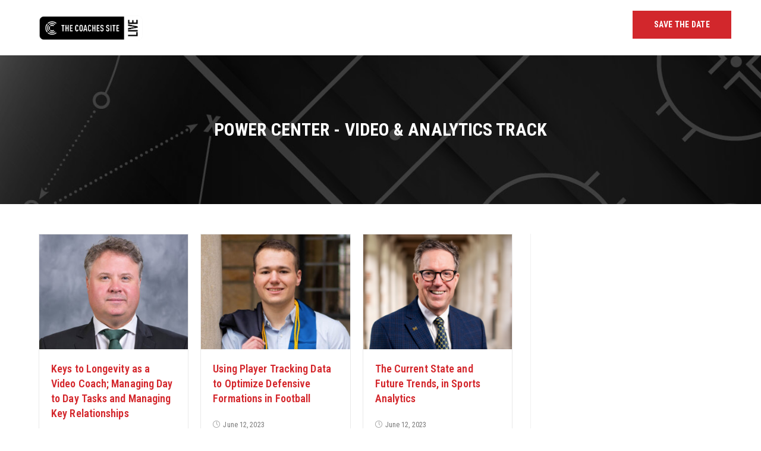

--- FILE ---
content_type: text/html; charset=UTF-8
request_url: https://thecoachessitelive.com/locations/power-center-video-analytics-track/
body_size: 55511
content:

<!DOCTYPE html>
<html class="html" lang="en-CA" itemscope itemtype="http://schema.org/Article">
<head>
<!-- Global site tag (gtag.js) - Google Analytics -->
<script async src="https://www.googletagmanager.com/gtag/js?id=G-KGBS1XCZ45"></script>
<script>
  window.dataLayer = window.dataLayer || [];
  function gtag(){dataLayer.push(arguments);}
  gtag('js', new Date());

  gtag('config', 'G-KGBS1XCZ45');
</script>
<script src="https://apps.elfsight.com/p/platform.js" defer></script>
<div class="elfsight-app-9e5be41e-5a71-4feb-8c34-b5179228f198"></div>
	<!-- Google Tag Manager -->
<script>(function(w,d,s,l,i){w[l]=w[l]||[];w[l].push({'gtm.start':
new Date().getTime(),event:'gtm.js'});var f=d.getElementsByTagName(s)[0],
j=d.createElement(s),dl=l!='dataLayer'?'&l='+l:'';j.async=true;j.src=
'https://www.googletagmanager.com/gtm.js?id='+i+dl;f.parentNode.insertBefore(j,f);
})(window,document,'script','dataLayer','GTM-KBLXJMF');</script>
<!-- End Google Tag Manager -->
	<!-- Hotjar Tracking Code for https://thecoachessitelive.com/members -->
<script>
    (function(h,o,t,j,a,r){
        h.hj=h.hj||function(){(h.hj.q=h.hj.q||[]).push(arguments)};
        h._hjSettings={hjid:2837373,hjsv:6};
        a=o.getElementsByTagName('head')[0];
        r=o.createElement('script');r.async=1;
        r.src=t+h._hjSettings.hjid+j+h._hjSettings.hjsv;
        a.appendChild(r);
    })(window,document,'https://static.hotjar.com/c/hotjar-','.js?sv=');
</script>
	<meta charset="UTF-8">
	<link rel="profile" href="http://gmpg.org/xfn/11">

	<meta name='robots' content='index, follow, max-image-preview:large, max-snippet:-1, max-video-preview:-1' />
<meta name="viewport" content="width=device-width, initial-scale=1"><script>window._wca = window._wca || [];</script>

	<!-- This site is optimized with the Yoast SEO plugin v26.7 - https://yoast.com/wordpress/plugins/seo/ -->
	<title>Power Center - Video &amp; Analytics Track Archives | The Coaches Site Live</title>
	<link rel="canonical" href="https://thecoachessitelive.com/locations/power-center-video-analytics-track/" />
	<meta property="og:locale" content="en_US" />
	<meta property="og:type" content="article" />
	<meta property="og:title" content="Power Center - Video &amp; Analytics Track Archives | The Coaches Site Live" />
	<meta property="og:url" content="https://thecoachessitelive.com/locations/power-center-video-analytics-track/" />
	<meta property="og:site_name" content="The Coaches Site Live" />
	<meta name="twitter:card" content="summary_large_image" />
	<meta name="twitter:site" content="@TheCoachesSite" />
	<script type="application/ld+json" class="yoast-schema-graph">{"@context":"https://schema.org","@graph":[{"@type":"CollectionPage","@id":"https://thecoachessitelive.com/locations/power-center-video-analytics-track/","url":"https://thecoachessitelive.com/locations/power-center-video-analytics-track/","name":"Power Center - Video &amp; Analytics Track Archives | The Coaches Site Live","isPartOf":{"@id":"https://thecoachessitelive.com/#website"},"primaryImageOfPage":{"@id":"https://thecoachessitelive.com/locations/power-center-video-analytics-track/#primaryimage"},"image":{"@id":"https://thecoachessitelive.com/locations/power-center-video-analytics-track/#primaryimage"},"thumbnailUrl":"https://thecoachessitelive.com/wp-content/uploads/2023/05/Presenter-Headshots-Jonas-Plumb.jpg","breadcrumb":{"@id":"https://thecoachessitelive.com/locations/power-center-video-analytics-track/#breadcrumb"},"inLanguage":"en-CA"},{"@type":"ImageObject","inLanguage":"en-CA","@id":"https://thecoachessitelive.com/locations/power-center-video-analytics-track/#primaryimage","url":"https://thecoachessitelive.com/wp-content/uploads/2023/05/Presenter-Headshots-Jonas-Plumb.jpg","contentUrl":"https://thecoachessitelive.com/wp-content/uploads/2023/05/Presenter-Headshots-Jonas-Plumb.jpg","width":650,"height":500,"caption":"TCS Live Presenter - Headshot - Jonas Plumb"},{"@type":"BreadcrumbList","@id":"https://thecoachessitelive.com/locations/power-center-video-analytics-track/#breadcrumb","itemListElement":[{"@type":"ListItem","position":1,"name":"Home","item":"https://thecoachessitelive.com/"},{"@type":"ListItem","position":2,"name":"Power Center - Video &amp; Analytics Track"}]},{"@type":"WebSite","@id":"https://thecoachessitelive.com/#website","url":"https://thecoachessitelive.com/","name":"The Coaches Site Live","description":"Experience the Evolution of the Game","publisher":{"@id":"https://thecoachessitelive.com/#organization"},"potentialAction":[{"@type":"SearchAction","target":{"@type":"EntryPoint","urlTemplate":"https://thecoachessitelive.com/?s={search_term_string}"},"query-input":{"@type":"PropertyValueSpecification","valueRequired":true,"valueName":"search_term_string"}}],"inLanguage":"en-CA"},{"@type":"Organization","@id":"https://thecoachessitelive.com/#organization","name":"The Coaches Site Live","url":"https://thecoachessitelive.com/","logo":{"@type":"ImageObject","inLanguage":"en-CA","@id":"https://thecoachessitelive.com/#/schema/logo/image/","url":"https://thecoachessitelive.com/wp-content/uploads/2022/03/TCSlive_LOGO_FINAL.png","contentUrl":"https://thecoachessitelive.com/wp-content/uploads/2022/03/TCSlive_LOGO_FINAL.png","width":1219,"height":756,"caption":"The Coaches Site Live"},"image":{"@id":"https://thecoachessitelive.com/#/schema/logo/image/"},"sameAs":["https://www.facebook.com/TheCoachesSite/","https://x.com/TheCoachesSite","https://www.instagram.com/TheCoachesSite/","https://www.linkedin.com/TheCoachesSite/","https://www.youtube.com/TheCoachesSite/"]}]}</script>
	<!-- / Yoast SEO plugin. -->


<link rel='dns-prefetch' href='//js.hs-scripts.com' />
<link rel='dns-prefetch' href='//stats.wp.com' />
<link rel='dns-prefetch' href='//fonts.googleapis.com' />
<link rel="alternate" type="application/rss+xml" title="The Coaches Site Live &raquo; Feed" href="https://thecoachessitelive.com/feed/" />
<link rel="alternate" type="application/rss+xml" title="The Coaches Site Live &raquo; Comments Feed" href="https://thecoachessitelive.com/comments/feed/" />
<link rel="alternate" type="application/rss+xml" title="The Coaches Site Live &raquo; Power Center - Video &amp; Analytics Track Location Feed" href="https://thecoachessitelive.com/locations/power-center-video-analytics-track/feed/" />
<style id='wp-img-auto-sizes-contain-inline-css' type='text/css'>
img:is([sizes=auto i],[sizes^="auto," i]){contain-intrinsic-size:3000px 1500px}
/*# sourceURL=wp-img-auto-sizes-contain-inline-css */
</style>
<link rel='stylesheet' id='embed-pdf-viewer-css' href='https://thecoachessitelive.com/wp-content/plugins/embed-pdf-viewer/css/embed-pdf-viewer.css?ver=2.4.6' type='text/css' media='screen' />
<style id='wp-emoji-styles-inline-css' type='text/css'>

	img.wp-smiley, img.emoji {
		display: inline !important;
		border: none !important;
		box-shadow: none !important;
		height: 1em !important;
		width: 1em !important;
		margin: 0 0.07em !important;
		vertical-align: -0.1em !important;
		background: none !important;
		padding: 0 !important;
	}
/*# sourceURL=wp-emoji-styles-inline-css */
</style>
<style id='wp-block-library-inline-css' type='text/css'>
:root{--wp-block-synced-color:#7a00df;--wp-block-synced-color--rgb:122,0,223;--wp-bound-block-color:var(--wp-block-synced-color);--wp-editor-canvas-background:#ddd;--wp-admin-theme-color:#007cba;--wp-admin-theme-color--rgb:0,124,186;--wp-admin-theme-color-darker-10:#006ba1;--wp-admin-theme-color-darker-10--rgb:0,107,160.5;--wp-admin-theme-color-darker-20:#005a87;--wp-admin-theme-color-darker-20--rgb:0,90,135;--wp-admin-border-width-focus:2px}@media (min-resolution:192dpi){:root{--wp-admin-border-width-focus:1.5px}}.wp-element-button{cursor:pointer}:root .has-very-light-gray-background-color{background-color:#eee}:root .has-very-dark-gray-background-color{background-color:#313131}:root .has-very-light-gray-color{color:#eee}:root .has-very-dark-gray-color{color:#313131}:root .has-vivid-green-cyan-to-vivid-cyan-blue-gradient-background{background:linear-gradient(135deg,#00d084,#0693e3)}:root .has-purple-crush-gradient-background{background:linear-gradient(135deg,#34e2e4,#4721fb 50%,#ab1dfe)}:root .has-hazy-dawn-gradient-background{background:linear-gradient(135deg,#faaca8,#dad0ec)}:root .has-subdued-olive-gradient-background{background:linear-gradient(135deg,#fafae1,#67a671)}:root .has-atomic-cream-gradient-background{background:linear-gradient(135deg,#fdd79a,#004a59)}:root .has-nightshade-gradient-background{background:linear-gradient(135deg,#330968,#31cdcf)}:root .has-midnight-gradient-background{background:linear-gradient(135deg,#020381,#2874fc)}:root{--wp--preset--font-size--normal:16px;--wp--preset--font-size--huge:42px}.has-regular-font-size{font-size:1em}.has-larger-font-size{font-size:2.625em}.has-normal-font-size{font-size:var(--wp--preset--font-size--normal)}.has-huge-font-size{font-size:var(--wp--preset--font-size--huge)}.has-text-align-center{text-align:center}.has-text-align-left{text-align:left}.has-text-align-right{text-align:right}.has-fit-text{white-space:nowrap!important}#end-resizable-editor-section{display:none}.aligncenter{clear:both}.items-justified-left{justify-content:flex-start}.items-justified-center{justify-content:center}.items-justified-right{justify-content:flex-end}.items-justified-space-between{justify-content:space-between}.screen-reader-text{border:0;clip-path:inset(50%);height:1px;margin:-1px;overflow:hidden;padding:0;position:absolute;width:1px;word-wrap:normal!important}.screen-reader-text:focus{background-color:#ddd;clip-path:none;color:#444;display:block;font-size:1em;height:auto;left:5px;line-height:normal;padding:15px 23px 14px;text-decoration:none;top:5px;width:auto;z-index:100000}html :where(.has-border-color){border-style:solid}html :where([style*=border-top-color]){border-top-style:solid}html :where([style*=border-right-color]){border-right-style:solid}html :where([style*=border-bottom-color]){border-bottom-style:solid}html :where([style*=border-left-color]){border-left-style:solid}html :where([style*=border-width]){border-style:solid}html :where([style*=border-top-width]){border-top-style:solid}html :where([style*=border-right-width]){border-right-style:solid}html :where([style*=border-bottom-width]){border-bottom-style:solid}html :where([style*=border-left-width]){border-left-style:solid}html :where(img[class*=wp-image-]){height:auto;max-width:100%}:where(figure){margin:0 0 1em}html :where(.is-position-sticky){--wp-admin--admin-bar--position-offset:var(--wp-admin--admin-bar--height,0px)}@media screen and (max-width:600px){html :where(.is-position-sticky){--wp-admin--admin-bar--position-offset:0px}}

/*# sourceURL=wp-block-library-inline-css */
</style><style id='global-styles-inline-css' type='text/css'>
:root{--wp--preset--aspect-ratio--square: 1;--wp--preset--aspect-ratio--4-3: 4/3;--wp--preset--aspect-ratio--3-4: 3/4;--wp--preset--aspect-ratio--3-2: 3/2;--wp--preset--aspect-ratio--2-3: 2/3;--wp--preset--aspect-ratio--16-9: 16/9;--wp--preset--aspect-ratio--9-16: 9/16;--wp--preset--color--black: #000000;--wp--preset--color--cyan-bluish-gray: #abb8c3;--wp--preset--color--white: #ffffff;--wp--preset--color--pale-pink: #f78da7;--wp--preset--color--vivid-red: #cf2e2e;--wp--preset--color--luminous-vivid-orange: #ff6900;--wp--preset--color--luminous-vivid-amber: #fcb900;--wp--preset--color--light-green-cyan: #7bdcb5;--wp--preset--color--vivid-green-cyan: #00d084;--wp--preset--color--pale-cyan-blue: #8ed1fc;--wp--preset--color--vivid-cyan-blue: #0693e3;--wp--preset--color--vivid-purple: #9b51e0;--wp--preset--gradient--vivid-cyan-blue-to-vivid-purple: linear-gradient(135deg,rgb(6,147,227) 0%,rgb(155,81,224) 100%);--wp--preset--gradient--light-green-cyan-to-vivid-green-cyan: linear-gradient(135deg,rgb(122,220,180) 0%,rgb(0,208,130) 100%);--wp--preset--gradient--luminous-vivid-amber-to-luminous-vivid-orange: linear-gradient(135deg,rgb(252,185,0) 0%,rgb(255,105,0) 100%);--wp--preset--gradient--luminous-vivid-orange-to-vivid-red: linear-gradient(135deg,rgb(255,105,0) 0%,rgb(207,46,46) 100%);--wp--preset--gradient--very-light-gray-to-cyan-bluish-gray: linear-gradient(135deg,rgb(238,238,238) 0%,rgb(169,184,195) 100%);--wp--preset--gradient--cool-to-warm-spectrum: linear-gradient(135deg,rgb(74,234,220) 0%,rgb(151,120,209) 20%,rgb(207,42,186) 40%,rgb(238,44,130) 60%,rgb(251,105,98) 80%,rgb(254,248,76) 100%);--wp--preset--gradient--blush-light-purple: linear-gradient(135deg,rgb(255,206,236) 0%,rgb(152,150,240) 100%);--wp--preset--gradient--blush-bordeaux: linear-gradient(135deg,rgb(254,205,165) 0%,rgb(254,45,45) 50%,rgb(107,0,62) 100%);--wp--preset--gradient--luminous-dusk: linear-gradient(135deg,rgb(255,203,112) 0%,rgb(199,81,192) 50%,rgb(65,88,208) 100%);--wp--preset--gradient--pale-ocean: linear-gradient(135deg,rgb(255,245,203) 0%,rgb(182,227,212) 50%,rgb(51,167,181) 100%);--wp--preset--gradient--electric-grass: linear-gradient(135deg,rgb(202,248,128) 0%,rgb(113,206,126) 100%);--wp--preset--gradient--midnight: linear-gradient(135deg,rgb(2,3,129) 0%,rgb(40,116,252) 100%);--wp--preset--font-size--small: 13px;--wp--preset--font-size--medium: 20px;--wp--preset--font-size--large: 36px;--wp--preset--font-size--x-large: 42px;--wp--preset--spacing--20: 0.44rem;--wp--preset--spacing--30: 0.67rem;--wp--preset--spacing--40: 1rem;--wp--preset--spacing--50: 1.5rem;--wp--preset--spacing--60: 2.25rem;--wp--preset--spacing--70: 3.38rem;--wp--preset--spacing--80: 5.06rem;--wp--preset--shadow--natural: 6px 6px 9px rgba(0, 0, 0, 0.2);--wp--preset--shadow--deep: 12px 12px 50px rgba(0, 0, 0, 0.4);--wp--preset--shadow--sharp: 6px 6px 0px rgba(0, 0, 0, 0.2);--wp--preset--shadow--outlined: 6px 6px 0px -3px rgb(255, 255, 255), 6px 6px rgb(0, 0, 0);--wp--preset--shadow--crisp: 6px 6px 0px rgb(0, 0, 0);}:where(.is-layout-flex){gap: 0.5em;}:where(.is-layout-grid){gap: 0.5em;}body .is-layout-flex{display: flex;}.is-layout-flex{flex-wrap: wrap;align-items: center;}.is-layout-flex > :is(*, div){margin: 0;}body .is-layout-grid{display: grid;}.is-layout-grid > :is(*, div){margin: 0;}:where(.wp-block-columns.is-layout-flex){gap: 2em;}:where(.wp-block-columns.is-layout-grid){gap: 2em;}:where(.wp-block-post-template.is-layout-flex){gap: 1.25em;}:where(.wp-block-post-template.is-layout-grid){gap: 1.25em;}.has-black-color{color: var(--wp--preset--color--black) !important;}.has-cyan-bluish-gray-color{color: var(--wp--preset--color--cyan-bluish-gray) !important;}.has-white-color{color: var(--wp--preset--color--white) !important;}.has-pale-pink-color{color: var(--wp--preset--color--pale-pink) !important;}.has-vivid-red-color{color: var(--wp--preset--color--vivid-red) !important;}.has-luminous-vivid-orange-color{color: var(--wp--preset--color--luminous-vivid-orange) !important;}.has-luminous-vivid-amber-color{color: var(--wp--preset--color--luminous-vivid-amber) !important;}.has-light-green-cyan-color{color: var(--wp--preset--color--light-green-cyan) !important;}.has-vivid-green-cyan-color{color: var(--wp--preset--color--vivid-green-cyan) !important;}.has-pale-cyan-blue-color{color: var(--wp--preset--color--pale-cyan-blue) !important;}.has-vivid-cyan-blue-color{color: var(--wp--preset--color--vivid-cyan-blue) !important;}.has-vivid-purple-color{color: var(--wp--preset--color--vivid-purple) !important;}.has-black-background-color{background-color: var(--wp--preset--color--black) !important;}.has-cyan-bluish-gray-background-color{background-color: var(--wp--preset--color--cyan-bluish-gray) !important;}.has-white-background-color{background-color: var(--wp--preset--color--white) !important;}.has-pale-pink-background-color{background-color: var(--wp--preset--color--pale-pink) !important;}.has-vivid-red-background-color{background-color: var(--wp--preset--color--vivid-red) !important;}.has-luminous-vivid-orange-background-color{background-color: var(--wp--preset--color--luminous-vivid-orange) !important;}.has-luminous-vivid-amber-background-color{background-color: var(--wp--preset--color--luminous-vivid-amber) !important;}.has-light-green-cyan-background-color{background-color: var(--wp--preset--color--light-green-cyan) !important;}.has-vivid-green-cyan-background-color{background-color: var(--wp--preset--color--vivid-green-cyan) !important;}.has-pale-cyan-blue-background-color{background-color: var(--wp--preset--color--pale-cyan-blue) !important;}.has-vivid-cyan-blue-background-color{background-color: var(--wp--preset--color--vivid-cyan-blue) !important;}.has-vivid-purple-background-color{background-color: var(--wp--preset--color--vivid-purple) !important;}.has-black-border-color{border-color: var(--wp--preset--color--black) !important;}.has-cyan-bluish-gray-border-color{border-color: var(--wp--preset--color--cyan-bluish-gray) !important;}.has-white-border-color{border-color: var(--wp--preset--color--white) !important;}.has-pale-pink-border-color{border-color: var(--wp--preset--color--pale-pink) !important;}.has-vivid-red-border-color{border-color: var(--wp--preset--color--vivid-red) !important;}.has-luminous-vivid-orange-border-color{border-color: var(--wp--preset--color--luminous-vivid-orange) !important;}.has-luminous-vivid-amber-border-color{border-color: var(--wp--preset--color--luminous-vivid-amber) !important;}.has-light-green-cyan-border-color{border-color: var(--wp--preset--color--light-green-cyan) !important;}.has-vivid-green-cyan-border-color{border-color: var(--wp--preset--color--vivid-green-cyan) !important;}.has-pale-cyan-blue-border-color{border-color: var(--wp--preset--color--pale-cyan-blue) !important;}.has-vivid-cyan-blue-border-color{border-color: var(--wp--preset--color--vivid-cyan-blue) !important;}.has-vivid-purple-border-color{border-color: var(--wp--preset--color--vivid-purple) !important;}.has-vivid-cyan-blue-to-vivid-purple-gradient-background{background: var(--wp--preset--gradient--vivid-cyan-blue-to-vivid-purple) !important;}.has-light-green-cyan-to-vivid-green-cyan-gradient-background{background: var(--wp--preset--gradient--light-green-cyan-to-vivid-green-cyan) !important;}.has-luminous-vivid-amber-to-luminous-vivid-orange-gradient-background{background: var(--wp--preset--gradient--luminous-vivid-amber-to-luminous-vivid-orange) !important;}.has-luminous-vivid-orange-to-vivid-red-gradient-background{background: var(--wp--preset--gradient--luminous-vivid-orange-to-vivid-red) !important;}.has-very-light-gray-to-cyan-bluish-gray-gradient-background{background: var(--wp--preset--gradient--very-light-gray-to-cyan-bluish-gray) !important;}.has-cool-to-warm-spectrum-gradient-background{background: var(--wp--preset--gradient--cool-to-warm-spectrum) !important;}.has-blush-light-purple-gradient-background{background: var(--wp--preset--gradient--blush-light-purple) !important;}.has-blush-bordeaux-gradient-background{background: var(--wp--preset--gradient--blush-bordeaux) !important;}.has-luminous-dusk-gradient-background{background: var(--wp--preset--gradient--luminous-dusk) !important;}.has-pale-ocean-gradient-background{background: var(--wp--preset--gradient--pale-ocean) !important;}.has-electric-grass-gradient-background{background: var(--wp--preset--gradient--electric-grass) !important;}.has-midnight-gradient-background{background: var(--wp--preset--gradient--midnight) !important;}.has-small-font-size{font-size: var(--wp--preset--font-size--small) !important;}.has-medium-font-size{font-size: var(--wp--preset--font-size--medium) !important;}.has-large-font-size{font-size: var(--wp--preset--font-size--large) !important;}.has-x-large-font-size{font-size: var(--wp--preset--font-size--x-large) !important;}
/*# sourceURL=global-styles-inline-css */
</style>

<style id='classic-theme-styles-inline-css' type='text/css'>
/*! This file is auto-generated */
.wp-block-button__link{color:#fff;background-color:#32373c;border-radius:9999px;box-shadow:none;text-decoration:none;padding:calc(.667em + 2px) calc(1.333em + 2px);font-size:1.125em}.wp-block-file__button{background:#32373c;color:#fff;text-decoration:none}
/*# sourceURL=/wp-includes/css/classic-themes.min.css */
</style>
<link rel='stylesheet' id='conference-blocks-css' href='https://thecoachessitelive.com/wp-content/plugins/conference/src/assets/min/frontend-block.min.css?ver=1643664627' type='text/css' media='all' />
<link rel='stylesheet' id='woocommerce-conditional-product-fees-for-checkout-css' href='https://thecoachessitelive.com/wp-content/plugins/woo-conditional-product-fees-for-checkout/public/css/woocommerce-conditional-product-fees-for-checkout-public.css?ver=4.3.2' type='text/css' media='all' />
<link rel='stylesheet' id='woocommerce-layout-css' href='https://thecoachessitelive.com/wp-content/plugins/woocommerce/assets/css/woocommerce-layout.css?ver=10.4.3' type='text/css' media='all' />
<style id='woocommerce-layout-inline-css' type='text/css'>

	.infinite-scroll .woocommerce-pagination {
		display: none;
	}
/*# sourceURL=woocommerce-layout-inline-css */
</style>
<link rel='stylesheet' id='woocommerce-smallscreen-css' href='https://thecoachessitelive.com/wp-content/plugins/woocommerce/assets/css/woocommerce-smallscreen.css?ver=10.4.3' type='text/css' media='only screen and (max-width: 768px)' />
<link rel='stylesheet' id='woocommerce-general-css' href='https://thecoachessitelive.com/wp-content/plugins/woocommerce/assets/css/woocommerce.css?ver=10.4.3' type='text/css' media='all' />
<style id='woocommerce-inline-inline-css' type='text/css'>
.woocommerce form .form-row .required { visibility: visible; }
/*# sourceURL=woocommerce-inline-inline-css */
</style>
<link rel='stylesheet' id='wt-smart-coupon-for-woo-css' href='https://thecoachessitelive.com/wp-content/plugins/wt-smart-coupons-for-woocommerce/public/css/wt-smart-coupon-public.css?ver=2.2.6' type='text/css' media='all' />
<link rel='stylesheet' id='parent-style-css' href='https://thecoachessitelive.com/wp-content/themes/show-pro/assets/css/style.min.css?ver=6.9' type='text/css' media='all' />
<link rel='stylesheet' id='child-style-css' href='https://thecoachessitelive.com/wp-content/themes/show-pro-child/style.css?ver=6.9' type='text/css' media='all' />
<link rel='preload' as='style' crossorigin onload="this.rel='stylesheet'" id='font-awesome-css' href='https://thecoachessitelive.com/wp-content/themes/show-pro/assets/fonts/fontawesome/css/all.min.css?ver=5.7.2' type='text/css' media='all' />
<link rel='stylesheet' id='dashicons-css' href='https://thecoachessitelive.com/wp-includes/css/dashicons.min.css?ver=6.9' type='text/css' media='all' />
<link rel='preload' as='style' crossorigin onload="this.rel='stylesheet'" id='simple-line-icons-css' href='https://thecoachessitelive.com/wp-content/themes/show-pro/assets/css/third/simple-line-icons.min.css?ver=2.4.0' type='text/css' media='all' />
<link rel='stylesheet' id='reactr-style-css' href='https://thecoachessitelive.com/wp-content/themes/show-pro/assets/css/style.min.css?ver=1.0.0' type='text/css' media='all' />
<link rel='stylesheet' id='reactr-hamburgers-css' href='https://thecoachessitelive.com/wp-content/themes/show-pro/assets/css/third/hamburgers/hamburgers.min.css?ver=1.0.0' type='text/css' media='all' />
<link rel='stylesheet' id='reactr-3dx-css' href='https://thecoachessitelive.com/wp-content/themes/show-pro/assets/css/third/hamburgers/types/3dx.css?ver=1.0.0' type='text/css' media='all' />
<link rel='stylesheet' id='reactr-google-font-roboto-condensed-css' href='//fonts.googleapis.com/css?family=Roboto+Condensed%3A100%2C200%2C300%2C400%2C500%2C600%2C700%2C800%2C900%2C100i%2C200i%2C300i%2C400i%2C500i%2C600i%2C700i%2C800i%2C900i&#038;subset=latin&#038;ver=6.9' type='text/css' media='all' />
<link rel='stylesheet' id='meks-social-widget-css' href='https://thecoachessitelive.com/wp-content/plugins/meks-smart-social-widget/css/style.css?ver=1.6.5' type='text/css' media='all' />
<style id='kadence-blocks-global-variables-inline-css' type='text/css'>
:root {--global-kb-font-size-sm:clamp(0.8rem, 0.73rem + 0.217vw, 0.9rem);--global-kb-font-size-md:clamp(1.1rem, 0.995rem + 0.326vw, 1.25rem);--global-kb-font-size-lg:clamp(1.75rem, 1.576rem + 0.543vw, 2rem);--global-kb-font-size-xl:clamp(2.25rem, 1.728rem + 1.63vw, 3rem);--global-kb-font-size-xxl:clamp(2.5rem, 1.456rem + 3.26vw, 4rem);--global-kb-font-size-xxxl:clamp(2.75rem, 0.489rem + 7.065vw, 6rem);}:root {--global-palette1: #3182CE;--global-palette2: #2B6CB0;--global-palette3: #1A202C;--global-palette4: #2D3748;--global-palette5: #4A5568;--global-palette6: #718096;--global-palette7: #EDF2F7;--global-palette8: #F7FAFC;--global-palette9: #ffffff;}
/*# sourceURL=kadence-blocks-global-variables-inline-css */
</style>
<link rel='stylesheet' id='reactr-side-panel-style-css' href='https://thecoachessitelive.com/wp-content/themes/show-pro/inc/side-panel/assets/css/style.min.css?ver=6.9' type='text/css' media='all' />
<link rel='stylesheet' id='reactr-sh-styles-css' href='https://thecoachessitelive.com/wp-content/themes/show-pro/inc/sticky-header//assets/css/style.min.css?ver=6.9' type='text/css' media='all' />
<script type="text/javascript" async='async' src="https://thecoachessitelive.com/wp-includes/js/jquery/jquery.min.js?ver=3.7.1" id="jquery-core-js"></script>
<script type="text/javascript" async='async' src="https://thecoachessitelive.com/wp-includes/js/jquery/jquery-migrate.min.js?ver=3.4.1" id="jquery-migrate-js"></script>
<script type="text/javascript" async='async' src="https://thecoachessitelive.com/wp-content/plugins/woocommerce/assets/js/jquery-tiptip/jquery.tipTip.min.js?ver=10.4.3" id="jquery-tiptip-js"></script>
<script type="text/javascript" id="woocommerce-conditional-product-fees-for-checkout-js-extra">
/* <![CDATA[ */
var wcpfc_public_vars = {"fee_tooltip_data":[]};
//# sourceURL=woocommerce-conditional-product-fees-for-checkout-js-extra
/* ]]> */
</script>
<script type="text/javascript" async='async' src="https://thecoachessitelive.com/wp-content/plugins/woo-conditional-product-fees-for-checkout/public/js/woocommerce-conditional-product-fees-for-checkout-public.js?ver=4.3.2" id="woocommerce-conditional-product-fees-for-checkout-js"></script>
<script type="text/javascript" async='async' src="https://thecoachessitelive.com/wp-content/plugins/woocommerce/assets/js/jquery-blockui/jquery.blockUI.min.js?ver=2.7.0-wc.10.4.3" id="wc-jquery-blockui-js" defer="defer" data-wp-strategy="defer"></script>
<script type="text/javascript" id="wc-add-to-cart-js-extra">
/* <![CDATA[ */
var wc_add_to_cart_params = {"ajax_url":"/wp-admin/admin-ajax.php","wc_ajax_url":"/?wc-ajax=%%endpoint%%","i18n_view_cart":"View cart","cart_url":"https://thecoachessitelive.com/cart/","is_cart":"","cart_redirect_after_add":"yes"};
//# sourceURL=wc-add-to-cart-js-extra
/* ]]> */
</script>
<script type="text/javascript" async='async' src="https://thecoachessitelive.com/wp-content/plugins/woocommerce/assets/js/frontend/add-to-cart.min.js?ver=10.4.3" id="wc-add-to-cart-js" defer="defer" data-wp-strategy="defer"></script>
<script type="text/javascript" async='async' src="https://thecoachessitelive.com/wp-content/plugins/woocommerce/assets/js/js-cookie/js.cookie.min.js?ver=2.1.4-wc.10.4.3" id="wc-js-cookie-js" defer="defer" data-wp-strategy="defer"></script>
<script type="text/javascript" id="woocommerce-js-extra">
/* <![CDATA[ */
var woocommerce_params = {"ajax_url":"/wp-admin/admin-ajax.php","wc_ajax_url":"/?wc-ajax=%%endpoint%%","i18n_password_show":"Show password","i18n_password_hide":"Hide password"};
//# sourceURL=woocommerce-js-extra
/* ]]> */
</script>
<script type="text/javascript" async='async' src="https://thecoachessitelive.com/wp-content/plugins/woocommerce/assets/js/frontend/woocommerce.min.js?ver=10.4.3" id="woocommerce-js" defer="defer" data-wp-strategy="defer"></script>
<script type="text/javascript" id="wt-smart-coupon-for-woo-js-extra">
/* <![CDATA[ */
var WTSmartCouponOBJ = {"ajaxurl":"https://thecoachessitelive.com/wp-admin/admin-ajax.php","wc_ajax_url":"https://thecoachessitelive.com/?wc-ajax=","nonces":{"public":"3e0a60217e","apply_coupon":"c86f7ad69e"},"labels":{"please_wait":"Please wait...","choose_variation":"Please choose a variation","error":"Error !!!"},"shipping_method":[],"payment_method":"","is_cart":""};
//# sourceURL=wt-smart-coupon-for-woo-js-extra
/* ]]> */
</script>
<script type="text/javascript" async='async' src="https://thecoachessitelive.com/wp-content/plugins/wt-smart-coupons-for-woocommerce/public/js/wt-smart-coupon-public.js?ver=2.2.6" id="wt-smart-coupon-for-woo-js"></script>
<script type="text/javascript" id="WCPAY_ASSETS-js-extra">
/* <![CDATA[ */
var wcpayAssets = {"url":"https://thecoachessitelive.com/wp-content/plugins/woocommerce-payments/dist/"};
//# sourceURL=WCPAY_ASSETS-js-extra
/* ]]> */
</script>
<script type="text/javascript" async='async' src="https://stats.wp.com/s-202604.js" id="woocommerce-analytics-js" defer="defer" data-wp-strategy="defer"></script>
<link rel="https://api.w.org/" href="https://thecoachessitelive.com/wp-json/" /><link rel="alternate" title="JSON" type="application/json" href="https://thecoachessitelive.com/wp-json/wp/v2/location/54" /><link rel="EditURI" type="application/rsd+xml" title="RSD" href="https://thecoachessitelive.com/xmlrpc.php?rsd" />
<meta name="generator" content="WordPress 6.9" />
<meta name="generator" content="WooCommerce 10.4.3" />
	<style>img#wpstats{display:none}</style>
		<!-- Google site verification - Google for WooCommerce -->
<meta name="google-site-verification" content="_ZVTc7C01hX2Ye8ZSd__EayaE6FvdMSSf1DFyypDj3Q" />
	<noscript><style>.woocommerce-product-gallery{ opacity: 1 !important; }</style></noscript>
	<link rel="icon" href="https://thecoachessitelive.com/wp-content/uploads/2023/11/cropped-TCS_LOGOMARK_CIRCLE_POSITIVE_072723-32x32.png" sizes="32x32" />
<link rel="icon" href="https://thecoachessitelive.com/wp-content/uploads/2023/11/cropped-TCS_LOGOMARK_CIRCLE_POSITIVE_072723-192x192.png" sizes="192x192" />
<link rel="apple-touch-icon" href="https://thecoachessitelive.com/wp-content/uploads/2023/11/cropped-TCS_LOGOMARK_CIRCLE_POSITIVE_072723-180x180.png" />
<meta name="msapplication-TileImage" content="https://thecoachessitelive.com/wp-content/uploads/2023/11/cropped-TCS_LOGOMARK_CIRCLE_POSITIVE_072723-270x270.png" />
		<style type="text/css" id="wp-custom-css">
			.input-checkbox.thwcfe-input-field{-webkit-appearance:checkbox}.page-id-2201 .main-navigation{display:none}.page-id-2201 .hamburger-box{display:none}.page-id-2201 .custom-logo-link{pointer-events:none}.page-id-2471 .main-navigation{display:none}.page-id-2471 .hamburger-box{display:none}.page-id-2471 .custom-logo-link{pointer-events:none}.page-id-2754 .main-navigation{display:none}.page-id-2754 .hamburger-box{display:none}.page-id-2754 .custom-logo-link{pointer-events:none}.page-id-2784 .main-navigation{display:none}.page-id-2784 .hamburger-box{display:none}.page-id-2784 .custom-logo-link{pointer-events:none}.page-id-2815 .main-navigation{display:none}.page-id-2815 .hamburger-box{display:none}.page-id-2815 .custom-logo-link{pointer-events:none}.page-id-2811 .main-navigation{display:none}.page-id-2811 .hamburger-box{display:none}.page-id-2811 .custom-logo-link{pointer-events:none}.page-id-2813 .main-navigation{display:none}.page-id-2813 .hamburger-box{display:none}.page-id-2813 .custom-logo-link{pointer-events:none}.page-id-2915 .main-navigation{display:none}.page-id-2915 .hamburger-box{display:none}.page-id-2915 .custom-logo-link{pointer-events:none}.page-id-2918 .main-navigation{display:none}.page-id-2918 .hamburger-box{display:none}.page-id-2918 .custom-logo-link{pointer-events:none}.page-id-2921 .main-navigation{display:none}.page-id-2921 .hamburger-box{display:none}.page-id-2921 .custom-logo-link{pointer-events:none}.page-id-2924 .main-navigation{display:none}.page-id-2924 .hamburger-box{display:none}.page-id-2924 .custom-logo-link{pointer-events:none}.page-id-2927 .main-navigation{display:none}.page-id-2927 .hamburger-box{display:none}.page-id-2927 .custom-logo-link{pointer-events:none}.page-id-2930 .main-navigation{display:none}.page-id-2930 .hamburger-box{display:none}.page-id-2930 .custom-logo-link{pointer-events:none}.page-id-2934 .main-navigation{display:none}.page-id-2934 .hamburger-box{display:none}.page-id-2934 .custom-logo-link{pointer-events:none}.page-id-3052 .main-navigation{display:none}.page-id-3052 .hamburger-box{display:none}.page-id-3052 .custom-logo-link{pointer-events:none}{codecitation}.video-responsive{overflow:hidden;padding-bottom:56.25%;position:relative;height:0}.video-responsive iframe{left:0;top:0;height:100%;width:100%;position:absolute}{/codecitation}		</style>
		<!-- Reactr CSS -->
<style type="text/css">
.background-image-page-header-overlay{opacity:0.4}.page-header .page-header-title,.page-header.background-image-page-header .page-header-title{color:#ffffff}.page-header{background-color:#f7f7f7;background-image:url( https://thecoachessitelive.com/wp-content/uploads/2022/01/bgheader.jpg ) !important;height:250px}/* General CSS */a:hover,a.light:hover,.theme-heading .text::before,#top-bar-content >a:hover,#top-bar-social li.reactr-email a:hover,#site-navigation-wrap .dropdown-menu >li >a:hover,#site-header.medium-header #medium-searchform button:hover,.reactr-mobile-menu-icon a:hover,.blog-entry.post .blog-entry-header .entry-title a:hover,.blog-entry.post .blog-entry-readmore a:hover,.blog-entry.thumbnail-entry .blog-entry-category a,ul.meta li a:hover,.dropcap,.single nav.post-navigation .nav-links .title,body .related-post-title a:hover,body #wp-calendar caption,body .contact-info-widget.default i,body .contact-info-widget.big-icons i,body .custom-links-widget .reactr-custom-links li a:hover,body .custom-links-widget .reactr-custom-links li a:hover:before,body .posts-thumbnails-widget li a:hover,body .social-widget li.reactr-email a:hover,.comment-author .comment-meta .comment-reply-link,#respond #cancel-comment-reply-link:hover,#footer-widgets .footer-box a:hover,#footer-bottom a:hover,#footer-bottom #footer-bottom-menu a:hover,.sidr a:hover,.sidr-class-dropdown-toggle:hover,.sidr-class-menu-item-has-children.active >a,.sidr-class-menu-item-has-children.active >a >.sidr-class-dropdown-toggle,input[type=checkbox]:checked:before{color:#d2272c}input[type="button"],input[type="reset"],input[type="submit"],button[type="submit"],.button,#site-navigation-wrap .dropdown-menu >li.btn >a >span,.thumbnail:hover i,.post-quote-content,.omw-modal .omw-close-modal,body .contact-info-widget.big-icons li:hover i,body div.wpforms-container-full .wpforms-form input[type=submit],body div.wpforms-container-full .wpforms-form button[type=submit],body div.wpforms-container-full .wpforms-form .wpforms-page-button{background-color:#d2272c}.widget-title{border-color:#d2272c}blockquote{border-color:#d2272c}#searchform-dropdown{border-color:#d2272c}.dropdown-menu .sub-menu{border-color:#d2272c}.blog-entry.large-entry .blog-entry-readmore a:hover{border-color:#d2272c}.reactr-newsletter-form-wrap input[type="email"]:focus{border-color:#d2272c}.social-widget li.reactr-email a:hover{border-color:#d2272c}#respond #cancel-comment-reply-link:hover{border-color:#d2272c}body .contact-info-widget.big-icons li:hover i{border-color:#d2272c}#footer-widgets .reactr-newsletter-form-wrap input[type="email"]:focus{border-color:#d2272c}input[type="button"]:hover,input[type="reset"]:hover,input[type="submit"]:hover,button[type="submit"]:hover,input[type="button"]:focus,input[type="reset"]:focus,input[type="submit"]:focus,button[type="submit"]:focus,.button:hover,#site-navigation-wrap .dropdown-menu >li.btn >a:hover >span,.post-quote-author,.omw-modal .omw-close-modal:hover,body div.wpforms-container-full .wpforms-form input[type=submit]:hover,body div.wpforms-container-full .wpforms-form button[type=submit]:hover,body div.wpforms-container-full .wpforms-form .wpforms-page-button:hover{background-color:#d2272c})}body{background-position:top center}body{background-attachment:fixed}body{background-repeat:}body{background-size:cover}a{color:#d4272c}a:hover{color:#d11219}.container{width:1150px}.theme-button,input[type="submit"],button[type="submit"],button,body div.wpforms-container-full .wpforms-form input[type=submit],body div.wpforms-container-full .wpforms-form button[type=submit],body div.wpforms-container-full .wpforms-form .wpforms-page-button{padding:18px 20px 18px 20px}body .theme-button,body input[type="submit"],body button[type="submit"],body button,body .button,body div.wpforms-container-full .wpforms-form input[type=submit],body div.wpforms-container-full .wpforms-form button[type=submit],body div.wpforms-container-full .wpforms-form .wpforms-page-button{background-color:#a90f21}body .theme-button:hover,body input[type="submit"]:hover,body button[type="submit"]:hover,body button:hover,body .button:hover,body div.wpforms-container-full .wpforms-form input[type=submit]:hover,body div.wpforms-container-full .wpforms-form input[type=submit]:active,body div.wpforms-container-full .wpforms-form button[type=submit]:hover,body div.wpforms-container-full .wpforms-form button[type=submit]:active,body div.wpforms-container-full .wpforms-form .wpforms-page-button:hover,body div.wpforms-container-full .wpforms-form .wpforms-page-button:active{background-color:#d2272c}/* Header CSS */#site-logo #site-logo-inner,.reactr-social-menu .social-menu-inner,#site-header.full_screen-header .menu-bar-inner,.after-header-content .after-header-content-inner{height:90px}#site-navigation-wrap .dropdown-menu >li >a,.reactr-mobile-menu-icon a,.after-header-content-inner >a{line-height:90px}#site-header{border-color:rgba(255,255,255,0)}#site-header.has-header-media .overlay-header-media{background-color:rgba(0,0,0,0)}#site-logo #site-logo-inner a img,#site-header.center-header #site-navigation-wrap .middle-site-logo a img{max-width:175px}@media (max-width:768px){#site-logo #site-logo-inner a img,#site-header.center-header #site-navigation-wrap .middle-site-logo a img{max-width:200px}}@media (max-width:480px){#site-logo #site-logo-inner a img,#site-header.center-header #site-navigation-wrap .middle-site-logo a img{max-width:150px}}#site-header #site-logo #site-logo-inner a img,#site-header.center-header #site-navigation-wrap .middle-site-logo a img{max-height:70px}#site-logo.has-responsive-logo .responsive-logo-link img{max-height:30px}/* Menu CSS */.effect-one #site-navigation-wrap .dropdown-menu >li >a.menu-link >span:after,.effect-three #site-navigation-wrap .dropdown-menu >li >a.menu-link >span:after,.effect-five #site-navigation-wrap .dropdown-menu >li >a.menu-link >span:before,.effect-five #site-navigation-wrap .dropdown-menu >li >a.menu-link >span:after,.effect-nine #site-navigation-wrap .dropdown-menu >li >a.menu-link >span:before,.effect-nine #site-navigation-wrap .dropdown-menu >li >a.menu-link >span:after{background-color:#d4272c}.effect-four #site-navigation-wrap .dropdown-menu >li >a.menu-link >span:before,.effect-four #site-navigation-wrap .dropdown-menu >li >a.menu-link >span:after,.effect-seven #site-navigation-wrap .dropdown-menu >li >a.menu-link:hover >span:after,.effect-seven #site-navigation-wrap .dropdown-menu >li.sfHover >a.menu-link >span:after{color:#d4272c}.effect-seven #site-navigation-wrap .dropdown-menu >li >a.menu-link:hover >span:after,.effect-seven #site-navigation-wrap .dropdown-menu >li.sfHover >a.menu-link >span:after{text-shadow:10px 0 #d4272c,-10px 0 #d4272c}.effect-two #site-navigation-wrap .dropdown-menu >li >a.menu-link >span:after,.effect-eight #site-navigation-wrap .dropdown-menu >li >a.menu-link >span:before,.effect-eight #site-navigation-wrap .dropdown-menu >li >a.menu-link >span:after{background-color:#ff7777}.effect-six #site-navigation-wrap .dropdown-menu >li >a.menu-link >span:before,.effect-six #site-navigation-wrap .dropdown-menu >li >a.menu-link >span:after{border-color:#ff7777}.effect-ten #site-navigation-wrap .dropdown-menu >li >a.menu-link:hover >span,.effect-ten #site-navigation-wrap .dropdown-menu >li.sfHover >a.menu-link >span{-webkit-box-shadow:0 0 10px 4px #ff7777;-moz-box-shadow:0 0 10px 4px #ff7777;box-shadow:0 0 10px 4px #ff7777}#site-navigation-wrap .dropdown-menu >li >a,.reactr-mobile-menu-icon a,#searchform-header-replace-close{color:#272727}#site-navigation-wrap .dropdown-menu >li >a:hover,.reactr-mobile-menu-icon a:hover,#searchform-header-replace-close:hover{color:#d2272c}#site-navigation-wrap .dropdown-menu >.current-menu-item >a,#site-navigation-wrap .dropdown-menu >.current-menu-ancestor >a,#site-navigation-wrap .dropdown-menu >.current-menu-item >a:hover,#site-navigation-wrap .dropdown-menu >.current-menu-ancestor >a:hover{color:#d2272c}.dropdown-menu .sub-menu,#searchform-dropdown,.current-shop-items-dropdown{border-color:#d2272c}.dropdown-menu ul li a.menu-link{color:#272727}.navigation li.mega-cat .mega-cat-title{color:#272727}.navigation li.mega-cat ul li .mega-post-title a:hover{color:#272727}.mobile-menu .hamburger-inner,.mobile-menu .hamburger-inner::before,.mobile-menu .hamburger-inner::after{background-color:#d2272c}#mobile-fullscreen{background-color:#000000}#sidr li,#sidr ul,#mobile-dropdown ul li,#mobile-dropdown ul li ul{border-color:rgba(0,0,0,0)}body .sidr a,body .sidr-class-dropdown-toggle,#mobile-dropdown ul li a,#mobile-dropdown ul li a .dropdown-toggle,#mobile-fullscreen ul li a,#mobile-fullscreen .reactr-social-menu.simple-social ul li a{color:#ffffff}#mobile-fullscreen a.close .close-icon-inner,#mobile-fullscreen a.close .close-icon-inner::after{background-color:#ffffff}body .sidr a:hover,body .sidr-class-dropdown-toggle:hover,body .sidr-class-dropdown-toggle .fa,body .sidr-class-menu-item-has-children.active >a,body .sidr-class-menu-item-has-children.active >a >.sidr-class-dropdown-toggle,#mobile-dropdown ul li a:hover,#mobile-dropdown ul li a .dropdown-toggle:hover,#mobile-dropdown .menu-item-has-children.active >a,#mobile-dropdown .menu-item-has-children.active >a >.dropdown-toggle,#mobile-fullscreen ul li a:hover,#mobile-fullscreen .reactr-social-menu.simple-social ul li a:hover{color:#d2272c}#mobile-fullscreen a.close:hover .close-icon-inner,#mobile-fullscreen a.close:hover .close-icon-inner::after{background-color:#d2272c}body .sidr-class-mobile-searchform input,body .sidr-class-mobile-searchform input:focus,#mobile-dropdown #mobile-menu-search form input,#mobile-fullscreen #mobile-search input,#mobile-fullscreen #mobile-search label{color:#d2272c}/* Body CSS */.loader-ellips__dot{background-color:#d2272c}#content article >.thumbnail{display:none}.page-header,.has-transparent-header .page-header{padding:100px 0 100px 0}.site-breadcrumbs a:hover,.background-image-page-header .site-breadcrumbs a:hover{color:#d2272c}.site-breadcrumbs a:hover,.background-image-page-header .site-breadcrumbs a:hover{color:#d2272c !mportant}.page-numbers a,.page-numbers span:not(.elementor-screen-only),.page-links span{color:#d2272c}.page-numbers a:hover,.page-links a:hover span,.page-numbers.current,.page-numbers.current:hover{color:#272727 !important}form input[type="text"],form input[type="password"],form input[type="email"],form input[type="url"],form input[type="date"],form input[type="month"],form input[type="time"],form input[type="datetime"],form input[type="datetime-local"],form input[type="week"],form input[type="number"],form input[type="search"],form input[type="tel"],form input[type="color"],form select,form textarea{color:#272727}body div.wpforms-container-full .wpforms-form input[type=date],body div.wpforms-container-full .wpforms-form input[type=datetime],body div.wpforms-container-full .wpforms-form input[type=datetime-local],body div.wpforms-container-full .wpforms-form input[type=email],body div.wpforms-container-full .wpforms-form input[type=month],body div.wpforms-container-full .wpforms-form input[type=number],body div.wpforms-container-full .wpforms-form input[type=password],body div.wpforms-container-full .wpforms-form input[type=range],body div.wpforms-container-full .wpforms-form input[type=search],body div.wpforms-container-full .wpforms-form input[type=tel],body div.wpforms-container-full .wpforms-form input[type=text],body div.wpforms-container-full .wpforms-form input[type=time],body div.wpforms-container-full .wpforms-form input[type=url],body div.wpforms-container-full .wpforms-form input[type=week],body div.wpforms-container-full .wpforms-form select,body div.wpforms-container-full .wpforms-form textarea{color:#272727}#scroll-top:hover{background-color:#d2272c}/* Sidebar and Footer CSS */.sidebar-container a:not(.button){color:#888888}.sidebar-container a:not(.button):hover,.sidebar-container a:not(.button):active,.sidebar-container a:not(.button):focus{color:#d2272c}.widget-title{border-color:#d2272c}#footer-widgets{padding:50px 0 10px 0}#footer-widgets{background-color:#000000}#footer-widgets li,#footer-widgets #wp-calendar caption,#footer-widgets #wp-calendar th,#footer-widgets #wp-calendar tbody,#footer-widgets .contact-info-widget i,#footer-widgets .reactr-newsletter-form-wrap input[type="email"],#footer-widgets .posts-thumbnails-widget li,#footer-widgets .social-widget li a{border-color:#000000}#footer-widgets .footer-box a,#footer-widgets a{color:rgba(255,255,255,0.8)}#footer-widgets .footer-box a:hover,#footer-widgets a:hover{color:#d2272c}#footer-bottom{padding:40px 0 40px 0}#footer-bottom{background-color:#000000}#footer-bottom a,#footer-bottom #footer-bottom-menu a{color:rgba(255,255,255,0.5)}#footer-bottom a:hover,#footer-bottom #footer-bottom-menu a:hover{color:#d2272c}/* Side Panel CSS */@media (max-width:768px){#side-panel-wrap{width:100px}.reactr-sp-right #side-panel-wrap{right:-100px}.reactr-sp-right.reactr-sp-opened #outer-wrap{left:-100px}.reactr-sp-left #side-panel-wrap{left:-100px}.reactr-sp-left.reactr-sp-opened #outer-wrap{right:-100px}}@media (max-width:480px){#side-panel-wrap{width:100px}.reactr-sp-right #side-panel-wrap{right:-100px}.reactr-sp-right.reactr-sp-opened #outer-wrap{left:-100px}.reactr-sp-left #side-panel-wrap{left:-100px}.reactr-sp-left.reactr-sp-opened #outer-wrap{right:-100px}}#side-panel-wrap #side-panel-content{padding:20px 30px 30px 30px}@media (max-width:959px){li.side-panel-li,#side-panel-wrap,.reactr-mobile-menu-icon a.side-panel-btn{display:none !important}}@media (max-width:959px){.side-panel-title-btn{display:none !important}}/* Sticky Header CSS */.is-sticky #site-header.shrink-header #site-logo #site-logo-inner,.is-sticky #site-header.shrink-header .reactr-social-menu .social-menu-inner,.is-sticky #site-header.shrink-header.full_screen-header .menu-bar-inner,.after-header-content .after-header-content-inner{height:80px}.is-sticky #site-header.shrink-header #site-navigation-wrap .dropdown-menu >li >a,.is-sticky #site-header.shrink-header .reactr-mobile-menu-icon a,.after-header-content .after-header-content-inner >a,.after-header-content .after-header-content-inner >div >a{line-height:80px}.is-sticky #site-header,.reactr-sticky-top-bar-holder.is-sticky #top-bar-wrap,.is-sticky .header-top{opacity:1}/* Typography CSS */body{color:#272727;font-family:Roboto Condensed;letter-spacing:.1px}@media (max-width:768px){body{font-size:18px;line-height:1.5}}@media (max-width:480px){body{font-size:18px;line-height:1.5}}h1,h2,h3,h4,h5,h6,.theme-heading,.widget-title,.reactr-widget-recent-posts-title,.comment-reply-title,.entry-title,.sidebar-box .widget-title{color:#272727}h1{color:#272727}@media (max-width:768px){h1{font-size:24px}}@media (max-width:480px){h1{font-size:24px}}h2{color:#272727}@media (max-width:768px){h2{font-size:20px}}@media (max-width:480px){h2{font-size:20px}}h3{color:#272727}@media (max-width:768px){h3{font-size:18px}}@media (max-width:480px){h3{font-size:18px}}h4{color:#272727}@media (max-width:768px){h4{font-size:17px}}@media (max-width:480px){h4{font-size:17px}}#site-logo a.site-logo-text,#site-logo a.site-logo-text:hover,#site-logo a.site-logo-text:focus,#site-logo a.site-logo-text:active,.middle-site-logo a,.middle-site-logo a:hover,.middle-site-logo a:focus,.middle-site-logo a:active{color:#272727;font-size:28px;font-weight:700;line-height:1;letter-spacing:.2px}@media (max-width:768px){#site-logo a.site-logo-text,#site-logo a.site-logo-text:hover,#site-logo a.site-logo-text:focus,#site-logo a.site-logo-text:active,.middle-site-logo a,.middle-site-logo a:hover,.middle-site-logo a:focus,.middle-site-logo a:active{font-size:24px}}@media (max-width:480px){#site-logo a.site-logo-text,#site-logo a.site-logo-text:hover,#site-logo a.site-logo-text:focus,#site-logo a.site-logo-text:active,.middle-site-logo a,.middle-site-logo a:hover,.middle-site-logo a:focus,.middle-site-logo a:active{font-size:24px}}#site-description h2,#site-header.top-header #site-logo #site-description h2{color:#272727}@media (max-width:768px){#site-description h2,#site-header.top-header #site-logo #site-description h2{font-size:12px}}@media (max-width:480px){#site-description h2,#site-header.top-header #site-logo #site-description h2{font-size:12px}}@media (max-width:768px){#top-bar-content,#top-bar-social-alt{font-size:12px}}@media (max-width:480px){#top-bar-content,#top-bar-social-alt{font-size:12px}}#site-navigation-wrap .dropdown-menu >li >a,#site-header.full_screen-header .fs-dropdown-menu >li >a,#site-header.top-header #site-navigation-wrap .dropdown-menu >li >a,#site-header.center-header #site-navigation-wrap .dropdown-menu >li >a,#site-header.medium-header #site-navigation-wrap .dropdown-menu >li >a,.reactr-mobile-menu-icon a{font-size:14px;letter-spacing:.3px}@media (max-width:768px){#site-navigation-wrap .dropdown-menu >li >a,#site-header.full_screen-header .fs-dropdown-menu >li >a,#site-header.top-header #site-navigation-wrap .dropdown-menu >li >a,#site-header.center-header #site-navigation-wrap .dropdown-menu >li >a,#site-header.medium-header #site-navigation-wrap .dropdown-menu >li >a,.reactr-mobile-menu-icon a{font-size:13px}}@media (max-width:480px){#site-navigation-wrap .dropdown-menu >li >a,#site-header.full_screen-header .fs-dropdown-menu >li >a,#site-header.top-header #site-navigation-wrap .dropdown-menu >li >a,#site-header.center-header #site-navigation-wrap .dropdown-menu >li >a,#site-header.medium-header #site-navigation-wrap .dropdown-menu >li >a,.reactr-mobile-menu-icon a{font-size:13px}}.dropdown-menu ul li a.menu-link,#site-header.full_screen-header .fs-dropdown-menu ul.sub-menu li a{font-size:13px;text-transform:uppercase;letter-spacing:.2px}@media (max-width:768px){.dropdown-menu ul li a.menu-link,#site-header.full_screen-header .fs-dropdown-menu ul.sub-menu li a{font-size:12px}}@media (max-width:480px){.dropdown-menu ul li a.menu-link,#site-header.full_screen-header .fs-dropdown-menu ul.sub-menu li a{font-size:12px}}@media (max-width:768px){.sidr-class-dropdown-menu li a,a.sidr-class-toggle-sidr-close,#mobile-dropdown ul li a,body #mobile-fullscreen ul li a{font-size:15px}}@media (max-width:480px){.sidr-class-dropdown-menu li a,a.sidr-class-toggle-sidr-close,#mobile-dropdown ul li a,body #mobile-fullscreen ul li a{font-size:15px}}.page-header .page-header-title,.page-header.background-image-page-header .page-header-title{color:#ffffff;font-size:30px;font-weight:700;text-transform:uppercase}@media (max-width:768px){.page-header .page-header-title,.page-header.background-image-page-header .page-header-title{font-size:30px}}@media (max-width:480px){.page-header .page-header-title,.page-header.background-image-page-header .page-header-title{font-size:30px}}@media (max-width:768px){.overlay-blog-entry-date{font-size:16px}}@media (max-width:480px){.overlay-blog-entry-date{font-size:16px}}.blog-entry.post .blog-entry-header .entry-title a{color:#272727;text-transform:uppercase}@media (max-width:768px){.blog-entry.post .blog-entry-header .entry-title a{font-size:20px}}@media (max-width:480px){.blog-entry.post .blog-entry-header .entry-title a{font-size:20px}}.single-post .page-header .page-header-title,.single-post .page-header.background-image-page-header .page-header-title{color:#f5f5f5;font-size:30px}@media (max-width:768px){.single-post .page-header .page-header-title,.single-post .page-header.background-image-page-header .page-header-title{font-size:30px}}@media (max-width:480px){.single-post .page-header .page-header-title,.single-post .page-header.background-image-page-header .page-header-title{font-size:30px}}.single-post .entry-title{color:#272727;font-size:30px;text-transform:uppercase}@media (max-width:768px){.single-post .entry-title{font-size:30px}}@media (max-width:480px){.single-post .entry-title{font-size:30px}}@media (max-width:768px){.site-breadcrumbs{font-size:13px}}@media (max-width:480px){.site-breadcrumbs{font-size:13px}}.sidebar-box .widget-title{color:#272727;font-size:18px;font-weight:600}@media (max-width:768px){.sidebar-box .widget-title{font-size:18px}}@media (max-width:480px){.sidebar-box .widget-title{font-size:18px}}.sidebar-box,.sidebar-container input[type="text"],.sidebar-container ::placeholder,.sidebar-container select{color:#272727;font-size:18px}@media (max-width:768px){.sidebar-box,.sidebar-container input[type="text"],.sidebar-container ::placeholder,.sidebar-container select{font-size:18px}}@media (max-width:480px){.sidebar-box,.sidebar-container input[type="text"],.sidebar-container ::placeholder,.sidebar-container select{font-size:18px}}#footer-widgets .footer-box .widget-title{color:#ffffff;font-size:18px;font-weight:700}@media (max-width:768px){#footer-widgets .footer-box .widget-title{font-size:15px}}@media (max-width:480px){#footer-widgets .footer-box .widget-title{font-size:15px}}.footer-box,#footer-widgets ::placeholder,#footer-widgets select{color:rgba(255,255,255,0.8);font-size:14px}@media (max-width:768px){.footer-box,#footer-widgets ::placeholder,#footer-widgets select{font-size:13px}}@media (max-width:480px){.footer-box,#footer-widgets ::placeholder,#footer-widgets select{font-size:13px}}#footer-bottom #copyright{color:rgba(255,255,255,0.5);font-size:10px;text-transform:uppercase;letter-spacing:1px}@media (max-width:768px){#footer-bottom #copyright{font-size:12px}}@media (max-width:480px){#footer-bottom #copyright{font-size:12px}}#footer-bottom #footer-bottom-menu{color:rgba(255,255,255,0.5)}@media (max-width:768px){#footer-bottom #footer-bottom-menu{font-size:12px}}@media (max-width:480px){#footer-bottom #footer-bottom-menu{font-size:12px}}
</style>
		<!-- Global site tag (gtag.js) - Google Ads: AW-871541349 - Google for WooCommerce -->
		<script async src="https://www.googletagmanager.com/gtag/js?id=AW-871541349"></script>
		<script>
			window.dataLayer = window.dataLayer || [];
			function gtag() { dataLayer.push(arguments); }
			gtag( 'consent', 'default', {
				analytics_storage: 'denied',
				ad_storage: 'denied',
				ad_user_data: 'denied',
				ad_personalization: 'denied',
				region: ['AT', 'BE', 'BG', 'HR', 'CY', 'CZ', 'DK', 'EE', 'FI', 'FR', 'DE', 'GR', 'HU', 'IS', 'IE', 'IT', 'LV', 'LI', 'LT', 'LU', 'MT', 'NL', 'NO', 'PL', 'PT', 'RO', 'SK', 'SI', 'ES', 'SE', 'GB', 'CH'],
				wait_for_update: 500,
			} );
			gtag('js', new Date());
			gtag('set', 'developer_id.dOGY3NW', true);
			gtag("config", "AW-871541349", { "groups": "GLA", "send_page_view": false });		</script>

		<link rel='stylesheet' id='wc-stripe-blocks-checkout-style-css' href='https://thecoachessitelive.com/wp-content/plugins/woocommerce-gateway-stripe/build/upe-blocks.css?ver=1e1661bb3db973deba05' type='text/css' media='all' />
<link rel='stylesheet' id='wc-blocks-style-css' href='https://thecoachessitelive.com/wp-content/plugins/woocommerce/assets/client/blocks/wc-blocks.css?ver=wc-10.4.3' type='text/css' media='all' />
</head>

<body class="archive tax-location term-power-center-video-analytics-track term-54 wp-custom-logo wp-embed-responsive wp-theme-show-pro wp-child-theme-show-pro-child theme-show-pro woocommerce-no-js reactr-theme fullscreen-mobile default-breakpoint has-sidebar content-right-sidebar page-with-background-title has-blog-grid pagination-center reactr-sp-right reactr-sp-no-breakpoint">

	
	<div id="outer-wrap" class="site clr">

		
		<div id="wrap" class="clr">

			
			
<header id="site-header" class="minimal-header effect-one clr fixed-scroll shrink-header has-sticky-mobile" data-height="54" itemscope="itemscope" itemtype="http://schema.org/WPHeader">
	
	
		
		<div id="site-header-inner" class="clr container">

			
			

<div id="site-logo" class="clr" itemscope itemtype="http://schema.org/Brand">

	
	<div id="site-logo-inner" class="clr">

		
		<a href="https://thecoachessitelive.com/" class="custom-logo-link" rel="home"><img width="902" height="218" src="https://thecoachessitelive.com/wp-content/uploads/2023/11/cropped-cropped-cropped-TCS_Live_Horiz_SM_BK-2-1.png" class="custom-logo" alt="The Coaches Site Live" decoding="async" fetchpriority="high" srcset="https://thecoachessitelive.com/wp-content/uploads/2023/11/cropped-cropped-cropped-TCS_Live_Horiz_SM_BK-2-1.png 902w, https://thecoachessitelive.com/wp-content/uploads/2023/11/cropped-cropped-cropped-TCS_Live_Horiz_SM_BK-2-1-300x73.png 300w, https://thecoachessitelive.com/wp-content/uploads/2023/11/cropped-cropped-cropped-TCS_Live_Horiz_SM_BK-2-1-768x186.png 768w, https://thecoachessitelive.com/wp-content/uploads/2023/11/cropped-cropped-cropped-TCS_Live_Horiz_SM_BK-2-1-600x145.png 600w" sizes="(max-width: 902px) 100vw, 902px" /></a>
	</div><!-- #site-logo-inner -->

	
	
</div><!-- #site-logo -->

		<div id="site-navigation-wrap" class="clr">
	
		
		
		<nav id="site-navigation" class="navigation main-navigation clr" itemscope="itemscope" itemtype="http://schema.org/SiteNavigationElement">

			<ul id="menu-main-menu" class="main-menu dropdown-menu sf-menu"><li id="menu-item-10341" class="cpro-primary-btn hs-cta-trigger-button hs-cta-trigger-button-203385786481 menu-item menu-item-type-custom menu-item-object-custom menu-item-10341"><a href="https://thecoachessitelive.com/save-the-date-edmonton?#form" class="menu-link"><span class="text-wrap">SAVE THE DATE</span></a></li></ul>
		</nav><!-- #site-navigation -->

		
		
			</div><!-- #site-navigation-wrap -->
	
	

			
	<div class="reactr-mobile-menu-icon clr mobile-right">

		
		
		
		<a href="#" class="mobile-menu">
							<div class="hamburger hamburger--3dx">
					<div class="hamburger-box">
						<div class="hamburger-inner"></div>
					</div>
				</div>
					</a>

		
		
		
	</div><!-- #reactr-mobile-menu-navbar -->


		</div><!-- #site-header-inner -->

		
		
	
	
</header><!-- #site-header -->


			
			<main id="main" class="site-main clr" >

				

<header class="page-header background-image-page-header">

	
	<div class="container clr page-header-inner">

		
			<h1 class="page-header-title clr" itemprop="headline">Power Center - Video &amp; Analytics Track</h1>

			
		
		
	</div><!-- .page-header-inner -->

	<span class="background-image-page-header-overlay"></span>
	
</header><!-- .page-header -->


				
	
	<div id="content-wrap" class="container clr">

		
		<div id="primary" class="content-area clr">

			
			<div id="content" class="site-content clr">

				
				
					<div id="blog-entries" class="entries clr reactr-row blog-masonry-grid blog-equal-heights infinite-scroll-wrap">

						
						
							
							
	<article id="post-6179" class="blog-entry clr col span_1_of_3 item-entry grid-entry col-1 post-6179 session type-session status-publish has-post-thumbnail hentry location-power-center-video-analytics-track track-video-analytics entry has-media">

		<div class="blog-entry-inner clr">

			
<div class="thumbnail">

	<a href="https://thecoachessitelive.com/session/keys-to-longevity-as-a-video-coach/" class="thumbnail-link">

		<img width="300" height="231" src="https://thecoachessitelive.com/wp-content/uploads/2023/05/Presenter-Headshots-Jonas-Plumb-300x231.jpg" class="attachment-medium size-medium wp-post-image" alt="Keys to Longevity as a Video Coach; Managing Day to Day Tasks and Managing Key Relationships" itemprop="image" decoding="async" srcset="https://thecoachessitelive.com/wp-content/uploads/2023/05/Presenter-Headshots-Jonas-Plumb-300x231.jpg 300w, https://thecoachessitelive.com/wp-content/uploads/2023/05/Presenter-Headshots-Jonas-Plumb-600x462.jpg 600w, https://thecoachessitelive.com/wp-content/uploads/2023/05/Presenter-Headshots-Jonas-Plumb.jpg 650w" sizes="(max-width: 300px) 100vw, 300px" />			<span class="overlay"></span>
				
	</a>

	
</div><!-- .thumbnail -->

<header class="blog-entry-header clr">
	<h2 class="blog-entry-title entry-title">
		<a href="https://thecoachessitelive.com/session/keys-to-longevity-as-a-video-coach/" title="Keys to Longevity as a Video Coach; Managing Day to Day Tasks and Managing Key Relationships" rel="bookmark">Keys to Longevity as a Video Coach; Managing Day to Day Tasks and Managing Key Relationships</a>
	</h2><!-- .blog-entry-title -->
</header><!-- .blog-entry-header -->



<ul class="meta clr">

	
		
					<li class="meta-date" itemprop="datePublished"><i class="icon-clock"></i>June 12, 2023</li>
		
		
		
	
		
		
		
		
		
</ul>



<div class="blog-entry-summary clr" itemprop="text">

    
        <p>
            Presented by Jonas Plumb - Video Coach, Minnesota Wild        </p>

    
</div><!-- .blog-entry-summary -->



<div class="blog-entry-readmore clr">
    <a href="https://thecoachessitelive.com/session/keys-to-longevity-as-a-video-coach/" title="Continue Reading">Continue Reading<i class="fas fa-angle-right"></i></a>
</div><!-- .blog-entry-readmore -->


		</div><!-- .blog-entry-inner -->

	</article><!-- #post-## -->


							
						
							
							
	<article id="post-6180" class="blog-entry clr col span_1_of_3 item-entry grid-entry col-2 post-6180 session type-session status-publish has-post-thumbnail hentry location-power-center-video-analytics-track track-video-analytics entry has-media">

		<div class="blog-entry-inner clr">

			
<div class="thumbnail">

	<a href="https://thecoachessitelive.com/session/using-player-tracking-data-to-optimize-defensive-formations-in-football/" class="thumbnail-link">

		<img width="300" height="231" src="https://thecoachessitelive.com/wp-content/uploads/2023/06/Presenter-Headshots-Joey-DiCresce-300x231.jpg" class="attachment-medium size-medium wp-post-image" alt="Using Player Tracking Data to Optimize Defensive Formations in Football" itemprop="image" decoding="async" srcset="https://thecoachessitelive.com/wp-content/uploads/2023/06/Presenter-Headshots-Joey-DiCresce-300x231.jpg 300w, https://thecoachessitelive.com/wp-content/uploads/2023/06/Presenter-Headshots-Joey-DiCresce-600x462.jpg 600w, https://thecoachessitelive.com/wp-content/uploads/2023/06/Presenter-Headshots-Joey-DiCresce.jpg 650w" sizes="(max-width: 300px) 100vw, 300px" />			<span class="overlay"></span>
				
	</a>

	
</div><!-- .thumbnail -->

<header class="blog-entry-header clr">
	<h2 class="blog-entry-title entry-title">
		<a href="https://thecoachessitelive.com/session/using-player-tracking-data-to-optimize-defensive-formations-in-football/" title="Using Player Tracking Data to Optimize Defensive Formations in Football" rel="bookmark">Using Player Tracking Data to Optimize Defensive Formations in Football</a>
	</h2><!-- .blog-entry-title -->
</header><!-- .blog-entry-header -->



<ul class="meta clr">

	
		
					<li class="meta-date" itemprop="datePublished"><i class="icon-clock"></i>June 12, 2023</li>
		
		
		
	
		
		
		
		
		
</ul>



<div class="blog-entry-summary clr" itemprop="text">

    
        <p>
            Presented by Joey DiCresce - Football Analytics Assistant, University of Michigan        </p>

    
</div><!-- .blog-entry-summary -->



<div class="blog-entry-readmore clr">
    <a href="https://thecoachessitelive.com/session/using-player-tracking-data-to-optimize-defensive-formations-in-football/" title="Continue Reading">Continue Reading<i class="fas fa-angle-right"></i></a>
</div><!-- .blog-entry-readmore -->


		</div><!-- .blog-entry-inner -->

	</article><!-- #post-## -->


							
						
							
							
	<article id="post-6176" class="blog-entry clr col span_1_of_3 item-entry grid-entry col-3 post-6176 session type-session status-publish has-post-thumbnail hentry location-power-center-video-analytics-track track-video-analytics entry has-media">

		<div class="blog-entry-inner clr">

			
<div class="thumbnail">

	<a href="https://thecoachessitelive.com/session/the-current-state-and-future-trends-in-sports-analytics/" class="thumbnail-link">

		<img width="300" height="231" src="https://thecoachessitelive.com/wp-content/uploads/2023/06/Presenter-Headshots-Thomas-Finholt-300x231.png" class="attachment-medium size-medium wp-post-image" alt="The Current State and Future Trends, in Sports Analytics" itemprop="image" decoding="async" srcset="https://thecoachessitelive.com/wp-content/uploads/2023/06/Presenter-Headshots-Thomas-Finholt-300x231.png 300w, https://thecoachessitelive.com/wp-content/uploads/2023/06/Presenter-Headshots-Thomas-Finholt-600x462.png 600w, https://thecoachessitelive.com/wp-content/uploads/2023/06/Presenter-Headshots-Thomas-Finholt.png 650w" sizes="(max-width: 300px) 100vw, 300px" />			<span class="overlay"></span>
				
	</a>

	
</div><!-- .thumbnail -->

<header class="blog-entry-header clr">
	<h2 class="blog-entry-title entry-title">
		<a href="https://thecoachessitelive.com/session/the-current-state-and-future-trends-in-sports-analytics/" title="The Current State and Future Trends, in Sports Analytics" rel="bookmark">The Current State and Future Trends, in Sports Analytics</a>
	</h2><!-- .blog-entry-title -->
</header><!-- .blog-entry-header -->



<ul class="meta clr">

	
		
					<li class="meta-date" itemprop="datePublished"><i class="icon-clock"></i>June 12, 2023</li>
		
		
		
	
		
		
		
		
		
</ul>



<div class="blog-entry-summary clr" itemprop="text">

    
        <p>
            Presented by Thomas Finholt - Vice Provost for Academic and Budgetary Affairs and Professor of Information, University of Michigan        </p>

    
</div><!-- .blog-entry-summary -->



<div class="blog-entry-readmore clr">
    <a href="https://thecoachessitelive.com/session/the-current-state-and-future-trends-in-sports-analytics/" title="Continue Reading">Continue Reading<i class="fas fa-angle-right"></i></a>
</div><!-- .blog-entry-readmore -->


		</div><!-- .blog-entry-inner -->

	</article><!-- #post-## -->


							
						
							
							
	<article id="post-6177" class="blog-entry clr col span_1_of_3 item-entry grid-entry col-1 post-6177 session type-session status-publish has-post-thumbnail hentry location-power-center-video-analytics-track track-video-analytics entry has-media">

		<div class="blog-entry-inner clr">

			
<div class="thumbnail">

	<a href="https://thecoachessitelive.com/session/utilizing-local-and-remote-resources-to-increase-efficiencies-in-workflow/" class="thumbnail-link">

		<img width="300" height="231" src="https://thecoachessitelive.com/wp-content/uploads/2023/06/Presenter-Headshots-Prefontaine-300x231.png" class="attachment-medium size-medium wp-post-image" alt="Using Technology to Optimize Your Video and Data Cycle" itemprop="image" decoding="async" loading="lazy" srcset="https://thecoachessitelive.com/wp-content/uploads/2023/06/Presenter-Headshots-Prefontaine-300x231.png 300w, https://thecoachessitelive.com/wp-content/uploads/2023/06/Presenter-Headshots-Prefontaine-600x462.png 600w, https://thecoachessitelive.com/wp-content/uploads/2023/06/Presenter-Headshots-Prefontaine.png 650w" sizes="auto, (max-width: 300px) 100vw, 300px" />			<span class="overlay"></span>
				
	</a>

	
</div><!-- .thumbnail -->

<header class="blog-entry-header clr">
	<h2 class="blog-entry-title entry-title">
		<a href="https://thecoachessitelive.com/session/utilizing-local-and-remote-resources-to-increase-efficiencies-in-workflow/" title="Using Technology to Optimize Your Video and Data Cycle" rel="bookmark">Using Technology to Optimize Your Video and Data Cycle</a>
	</h2><!-- .blog-entry-title -->
</header><!-- .blog-entry-header -->



<ul class="meta clr">

	
		
					<li class="meta-date" itemprop="datePublished"><i class="icon-clock"></i>June 12, 2023</li>
		
		
		
	
		
		
		
		
		
</ul>



<div class="blog-entry-summary clr" itemprop="text">

    
        <p>
            Presented by Matt Prefontaine - Video Coach, Winnipeg Jets        </p>

    
</div><!-- .blog-entry-summary -->



<div class="blog-entry-readmore clr">
    <a href="https://thecoachessitelive.com/session/utilizing-local-and-remote-resources-to-increase-efficiencies-in-workflow/" title="Continue Reading">Continue Reading<i class="fas fa-angle-right"></i></a>
</div><!-- .blog-entry-readmore -->


		</div><!-- .blog-entry-inner -->

	</article><!-- #post-## -->


							
						
							
							
	<article id="post-6175" class="blog-entry clr col span_1_of_3 item-entry grid-entry col-2 post-6175 session type-session status-publish has-post-thumbnail hentry location-power-center-video-analytics-track track-video-analytics entry has-media">

		<div class="blog-entry-inner clr">

			
<div class="thumbnail">

	<a href="https://thecoachessitelive.com/session/how-to-scale-up-your-career-as-a-video-coach/" class="thumbnail-link">

		<img width="300" height="231" src="https://thecoachessitelive.com/wp-content/uploads/2023/04/Presenter-Headshots-Emily-Engel-Natzke-300x231.jpg" class="attachment-medium size-medium wp-post-image" alt="How to Scale Up Your Career as a Video Coach" itemprop="image" decoding="async" loading="lazy" srcset="https://thecoachessitelive.com/wp-content/uploads/2023/04/Presenter-Headshots-Emily-Engel-Natzke-300x231.jpg 300w, https://thecoachessitelive.com/wp-content/uploads/2023/04/Presenter-Headshots-Emily-Engel-Natzke-600x462.jpg 600w, https://thecoachessitelive.com/wp-content/uploads/2023/04/Presenter-Headshots-Emily-Engel-Natzke.jpg 650w" sizes="auto, (max-width: 300px) 100vw, 300px" />			<span class="overlay"></span>
				
	</a>

	
</div><!-- .thumbnail -->

<header class="blog-entry-header clr">
	<h2 class="blog-entry-title entry-title">
		<a href="https://thecoachessitelive.com/session/how-to-scale-up-your-career-as-a-video-coach/" title="How to Scale Up Your Career as a Video Coach" rel="bookmark">How to Scale Up Your Career as a Video Coach</a>
	</h2><!-- .blog-entry-title -->
</header><!-- .blog-entry-header -->



<ul class="meta clr">

	
		
					<li class="meta-date" itemprop="datePublished"><i class="icon-clock"></i>June 12, 2023</li>
		
		
		
	
		
		
		
		
		
</ul>



<div class="blog-entry-summary clr" itemprop="text">

    
        <p>
            Presented by Emily Engel-Natzke - Video Coordinator, Washington Capitals        </p>

    
</div><!-- .blog-entry-summary -->



<div class="blog-entry-readmore clr">
    <a href="https://thecoachessitelive.com/session/how-to-scale-up-your-career-as-a-video-coach/" title="Continue Reading">Continue Reading<i class="fas fa-angle-right"></i></a>
</div><!-- .blog-entry-readmore -->


		</div><!-- .blog-entry-inner -->

	</article><!-- #post-## -->


							
						
					</div><!-- #blog-entries -->

					<div class="scroller-status"><div class="loader-ellips infinite-scroll-request"><span class="loader-ellips__dot"></span><span class="loader-ellips__dot"></span><span class="loader-ellips__dot"></span><span class="loader-ellips__dot"></span></div><p class="scroller-status__message infinite-scroll-last">End of content</p><p class="scroller-status__message infinite-scroll-error">No more pages to load</p></div><div class="infinite-scroll-nav clr"><div class="alignleft newer-posts"></div><div class="alignright older-posts"></div></div>
				
				
			</div><!-- #content -->

			
		</div><!-- #primary -->

		

<aside id="right-sidebar" class="sidebar-container widget-area sidebar-primary" itemscope="itemscope" itemtype="http://schema.org/WPSideBar">

	
	<div id="right-sidebar-inner" class="clr">

		
	</div><!-- #sidebar-inner -->

	
</aside><!-- #right-sidebar -->


	</div><!-- #content-wrap -->

	

   
        </main><!-- #main -->

        
        
        
<footer id="footer" class="site-footer" itemscope="itemscope" itemtype="http://schema.org/WPFooter">

    
    <div id="footer-inner" class="clr">

        

<div id="footer-widgets" class="reactr-row clr tablet-1-col mobile-1-col">

	
	<div class="footer-widgets-inner container">

						<div class="footer-box span_1_of_2 col col-1">
				<div id="text-2" class="footer-widget widget_text clr">			<div class="textwidget"><p><img loading="lazy" decoding="async" class="wp-image-6573  aligncenter" src="https://thecoachessitelive.com/wp-content/uploads/2023/11/TCS_Live_Horiz_LRG_BK-1-300x121.png" alt="" width="205" height="83" srcset="https://thecoachessitelive.com/wp-content/uploads/2023/11/TCS_Live_Horiz_LRG_BK-1-300x121.png 300w, https://thecoachessitelive.com/wp-content/uploads/2023/11/TCS_Live_Horiz_LRG_BK-1-768x310.png 768w, https://thecoachessitelive.com/wp-content/uploads/2023/11/TCS_Live_Horiz_LRG_BK-1-600x242.png 600w, https://thecoachessitelive.com/wp-content/uploads/2023/11/TCS_Live_Horiz_LRG_BK-1.png 1000w" sizes="auto, (max-width: 205px) 100vw, 205px" /></p>
</div>
		</div><div id="mks_social_widget-2" class="footer-widget mks_social_widget clr">
		
								<ul class="mks_social_widget_ul">
							<li><a href="https://www.facebook.com/TheCoachesSite/" title="Facebook" class="socicon-facebook soc_rounded" target="_blank" rel="noopener" style="width: 24px; height: 24px; font-size: 12px;line-height:28px;"><span>facebook</span></a></li>
							<li><a href="https://twitter.com/thecoachessite" title="X (ex Twitter)" class="socicon-twitter soc_rounded" target="_blank" rel="noopener" style="width: 24px; height: 24px; font-size: 12px;line-height:28px;"><span>twitter</span></a></li>
							<li><a href="https://www.linkedin.com/company/the-coaches-site" title="Linkedin" class="socicon-linkedin soc_rounded" target="_blank" rel="noopener" style="width: 24px; height: 24px; font-size: 12px;line-height:28px;"><span>linkedin</span></a></li>
							<li><a href="https://www.youtube.com/user/TheCoachesSite" title="YouTube" class="socicon-youtube soc_rounded" target="_blank" rel="noopener" style="width: 24px; height: 24px; font-size: 12px;line-height:28px;"><span>youtube</span></a></li>
							<li><a href="https://www.instagram.com/thecoachessite/" title="Instagram" class="socicon-instagram soc_rounded" target="_blank" rel="noopener" style="width: 24px; height: 24px; font-size: 12px;line-height:28px;"><span>instagram</span></a></li>
						</ul>
		

		</div>			</div><!-- .footer-one-box -->

							<div class="footer-box span_1_of_2 col col-2">
									</div><!-- .footer-one-box -->
						
			
			
	</div><!-- .container -->

	
</div><!-- #footer-widgets -->



<div id="footer-bottom" class="clr no-footer-nav">

	
	<div id="footer-bottom-inner" class="container clr">

		
		
			<div id="copyright" class="clr" role="contentinfo">
				COPYRIGHT © 2016 - 2026. <a href="https://thecoachessite.com/">THECOACHESSITE.COM</a>			</div><!-- #copyright -->

		
	</div><!-- #footer-bottom-inner -->

	
</div><!-- #footer-bottom -->

        
    </div><!-- #footer-inner -->

    
</footer><!-- #footer -->
        
    </div><!-- #wrap -->

    
</div><!-- #outer-wrap -->



<a id="scroll-top" class="scroll-top-right" href="#"><span class="fas fa-chevron-up"></span></a>



<div id="mobile-fullscreen" class="clr">

	<div id="mobile-fullscreen-inner" class="clr">

		<a href="#" class="close">
			<div class="close-icon-wrap">
				<div class="close-icon-inner"></div>
			</div>
		</a>

		<nav class="clr" itemscope="itemscope" itemtype="http://schema.org/SiteNavigationElement">

			<ul id="menu-main-menu-1" class="fs-dropdown-menu"><li class="cpro-primary-btn hs-cta-trigger-button hs-cta-trigger-button-203385786481 menu-item menu-item-type-custom menu-item-object-custom menu-item-10341"><a href="https://thecoachessitelive.com/save-the-date-edmonton?#form">SAVE THE DATE</a></li>
</ul>
		</nav>

	</div>

</div>
<script type="speculationrules">
{"prefetch":[{"source":"document","where":{"and":[{"href_matches":"/*"},{"not":{"href_matches":["/wp-*.php","/wp-admin/*","/wp-content/uploads/*","/wp-content/*","/wp-content/plugins/*","/wp-content/themes/show-pro-child/*","/wp-content/themes/show-pro/*","/*\\?(.+)"]}},{"not":{"selector_matches":"a[rel~=\"nofollow\"]"}},{"not":{"selector_matches":".no-prefetch, .no-prefetch a"}}]},"eagerness":"conservative"}]}
</script>
	<script type='text/javascript'>
		(function () {
			var c = document.body.className;
			c = c.replace(/woocommerce-no-js/, 'woocommerce-js');
			document.body.className = c;
		})();
	</script>
	<script type="text/javascript" async='async' src="https://thecoachessitelive.com/wp-includes/js/dist/hooks.min.js?ver=dd5603f07f9220ed27f1" id="wp-hooks-js"></script>
<script type="text/javascript" async='async' src="https://thecoachessitelive.com/wp-includes/js/dist/i18n.min.js?ver=c26c3dc7bed366793375" id="wp-i18n-js"></script>
<script type="text/javascript" id="wp-i18n-js-after">
/* <![CDATA[ */
wp.i18n.setLocaleData( { 'text direction\u0004ltr': [ 'ltr' ] } );
//# sourceURL=wp-i18n-js-after
/* ]]> */
</script>
<script type="text/javascript" async='async' src="https://thecoachessitelive.com/wp-includes/js/dist/vendor/react.min.js?ver=18.3.1.1" id="react-js"></script>
<script type="text/javascript" async='async' src="https://thecoachessitelive.com/wp-includes/js/dist/vendor/react-dom.min.js?ver=18.3.1.1" id="react-dom-js"></script>
<script type="text/javascript" async='async' src="https://thecoachessitelive.com/wp-includes/js/dist/escape-html.min.js?ver=6561a406d2d232a6fbd2" id="wp-escape-html-js"></script>
<script type="text/javascript" async='async' src="https://thecoachessitelive.com/wp-includes/js/dist/element.min.js?ver=6a582b0c827fa25df3dd" id="wp-element-js"></script>
<script type="text/javascript" async='async' src="https://thecoachessitelive.com/wp-includes/js/dist/vendor/react-jsx-runtime.min.js?ver=18.3.1" id="react-jsx-runtime-js"></script>
<script type="text/javascript" async='async' src="https://thecoachessitelive.com/wp-includes/js/dist/autop.min.js?ver=9fb50649848277dd318d" id="wp-autop-js"></script>
<script type="text/javascript" async='async' src="https://thecoachessitelive.com/wp-includes/js/dist/blob.min.js?ver=9113eed771d446f4a556" id="wp-blob-js"></script>
<script type="text/javascript" async='async' src="https://thecoachessitelive.com/wp-includes/js/dist/block-serialization-default-parser.min.js?ver=14d44daebf663d05d330" id="wp-block-serialization-default-parser-js"></script>
<script type="text/javascript" async='async' src="https://thecoachessitelive.com/wp-includes/js/dist/deprecated.min.js?ver=e1f84915c5e8ae38964c" id="wp-deprecated-js"></script>
<script type="text/javascript" async='async' src="https://thecoachessitelive.com/wp-includes/js/dist/dom.min.js?ver=26edef3be6483da3de2e" id="wp-dom-js"></script>
<script type="text/javascript" async='async' src="https://thecoachessitelive.com/wp-includes/js/dist/is-shallow-equal.min.js?ver=e0f9f1d78d83f5196979" id="wp-is-shallow-equal-js"></script>
<script type="text/javascript" id="wp-keycodes-js-translations">
/* <![CDATA[ */
( function( domain, translations ) {
	var localeData = translations.locale_data[ domain ] || translations.locale_data.messages;
	localeData[""].domain = domain;
	wp.i18n.setLocaleData( localeData, domain );
} )( "default", {"translation-revision-date":"2025-11-20 20:46:18+0000","generator":"GlotPress\/4.0.3","domain":"messages","locale_data":{"messages":{"":{"domain":"messages","plural-forms":"nplurals=2; plural=n != 1;","lang":"en_CA"},"Tilde":["Tilde"],"Backtick":["Backtick"],"Period":["Period"],"Comma":["Comma"]}},"comment":{"reference":"wp-includes\/js\/dist\/keycodes.js"}} );
//# sourceURL=wp-keycodes-js-translations
/* ]]> */
</script>
<script type="text/javascript" async='async' src="https://thecoachessitelive.com/wp-includes/js/dist/keycodes.min.js?ver=34c8fb5e7a594a1c8037" id="wp-keycodes-js"></script>
<script type="text/javascript" async='async' src="https://thecoachessitelive.com/wp-includes/js/dist/priority-queue.min.js?ver=2d59d091223ee9a33838" id="wp-priority-queue-js"></script>
<script type="text/javascript" async='async' src="https://thecoachessitelive.com/wp-includes/js/dist/compose.min.js?ver=7a9b375d8c19cf9d3d9b" id="wp-compose-js"></script>
<script type="text/javascript" async='async' src="https://thecoachessitelive.com/wp-includes/js/dist/private-apis.min.js?ver=4f465748bda624774139" id="wp-private-apis-js"></script>
<script type="text/javascript" async='async' src="https://thecoachessitelive.com/wp-includes/js/dist/redux-routine.min.js?ver=8bb92d45458b29590f53" id="wp-redux-routine-js"></script>
<script type="text/javascript" async='async' src="https://thecoachessitelive.com/wp-includes/js/dist/data.min.js?ver=f940198280891b0b6318" id="wp-data-js"></script>
<script type="text/javascript" id="wp-data-js-after">
/* <![CDATA[ */
( function() {
	var userId = 0;
	var storageKey = "WP_DATA_USER_" + userId;
	wp.data
		.use( wp.data.plugins.persistence, { storageKey: storageKey } );
} )();
//# sourceURL=wp-data-js-after
/* ]]> */
</script>
<script type="text/javascript" async='async' src="https://thecoachessitelive.com/wp-includes/js/dist/html-entities.min.js?ver=e8b78b18a162491d5e5f" id="wp-html-entities-js"></script>
<script type="text/javascript" async='async' src="https://thecoachessitelive.com/wp-includes/js/dist/dom-ready.min.js?ver=f77871ff7694fffea381" id="wp-dom-ready-js"></script>
<script type="text/javascript" id="wp-a11y-js-translations">
/* <![CDATA[ */
( function( domain, translations ) {
	var localeData = translations.locale_data[ domain ] || translations.locale_data.messages;
	localeData[""].domain = domain;
	wp.i18n.setLocaleData( localeData, domain );
} )( "default", {"translation-revision-date":"2025-11-20 20:46:18+0000","generator":"GlotPress\/4.0.3","domain":"messages","locale_data":{"messages":{"":{"domain":"messages","plural-forms":"nplurals=2; plural=n != 1;","lang":"en_CA"},"Notifications":["Notifications"]}},"comment":{"reference":"wp-includes\/js\/dist\/a11y.js"}} );
//# sourceURL=wp-a11y-js-translations
/* ]]> */
</script>
<script type="text/javascript" async='async' src="https://thecoachessitelive.com/wp-includes/js/dist/a11y.min.js?ver=cb460b4676c94bd228ed" id="wp-a11y-js"></script>
<script type="text/javascript" id="wp-rich-text-js-translations">
/* <![CDATA[ */
( function( domain, translations ) {
	var localeData = translations.locale_data[ domain ] || translations.locale_data.messages;
	localeData[""].domain = domain;
	wp.i18n.setLocaleData( localeData, domain );
} )( "default", {"translation-revision-date":"2025-11-20 20:46:18+0000","generator":"GlotPress\/4.0.3","domain":"messages","locale_data":{"messages":{"":{"domain":"messages","plural-forms":"nplurals=2; plural=n != 1;","lang":"en_CA"},"%s applied.":["%s applied."],"%s removed.":["%s removed."]}},"comment":{"reference":"wp-includes\/js\/dist\/rich-text.js"}} );
//# sourceURL=wp-rich-text-js-translations
/* ]]> */
</script>
<script type="text/javascript" async='async' src="https://thecoachessitelive.com/wp-includes/js/dist/rich-text.min.js?ver=5bdbb44f3039529e3645" id="wp-rich-text-js"></script>
<script type="text/javascript" async='async' src="https://thecoachessitelive.com/wp-includes/js/dist/shortcode.min.js?ver=0b3174183b858f2df320" id="wp-shortcode-js"></script>
<script type="text/javascript" async='async' src="https://thecoachessitelive.com/wp-includes/js/dist/warning.min.js?ver=d69bc18c456d01c11d5a" id="wp-warning-js"></script>
<script type="text/javascript" id="wp-blocks-js-translations">
/* <![CDATA[ */
( function( domain, translations ) {
	var localeData = translations.locale_data[ domain ] || translations.locale_data.messages;
	localeData[""].domain = domain;
	wp.i18n.setLocaleData( localeData, domain );
} )( "default", {"translation-revision-date":"2025-11-20 20:46:18+0000","generator":"GlotPress\/4.0.3","domain":"messages","locale_data":{"messages":{"":{"domain":"messages","plural-forms":"nplurals=2; plural=n != 1;","lang":"en_CA"},"%1$s Block. Row %2$d":["%1$s Block. Row %2$d"],"Design":["Design"],"%s Block":["%s Block"],"%1$s Block. %2$s":["%1$s Block. %2$s"],"%1$s Block. Column %2$d":["%s Block. Column %d"],"%1$s Block. Column %2$d. %3$s":["%1$s Block. Column %2$d. %3$s"],"%1$s Block. Row %2$d. %3$s":["%1$s Block. Row %2$d. %3$s"],"Reusable blocks":["Reusable blocks"],"Embeds":["Embeds"],"Text":["Text"],"Widgets":["Widgets"],"Theme":["Theme"],"Media":["Media"]}},"comment":{"reference":"wp-includes\/js\/dist\/blocks.js"}} );
//# sourceURL=wp-blocks-js-translations
/* ]]> */
</script>
<script type="text/javascript" async='async' src="https://thecoachessitelive.com/wp-includes/js/dist/blocks.min.js?ver=de131db49fa830bc97da" id="wp-blocks-js"></script>
<script type="text/javascript" async='async' src="https://thecoachessitelive.com/wp-includes/js/dist/vendor/moment.min.js?ver=2.30.1" id="moment-js"></script>
<script type="text/javascript" id="moment-js-after">
/* <![CDATA[ */
moment.updateLocale( 'en_CA', {"months":["January","February","March","April","May","June","July","August","September","October","November","December"],"monthsShort":["Jan","Feb","Mar","Apr","May","Jun","Jul","Aug","Sep","Oct","Nov","Dec"],"weekdays":["Sunday","Monday","Tuesday","Wednesday","Thursday","Friday","Saturday"],"weekdaysShort":["Sun","Mon","Tue","Wed","Thu","Fri","Sat"],"week":{"dow":1},"longDateFormat":{"LT":"g:i a","LTS":null,"L":null,"LL":"F j, Y","LLL":"j F Y g:i a","LLLL":null}} );
//# sourceURL=moment-js-after
/* ]]> */
</script>
<script type="text/javascript" async='async' src="https://thecoachessitelive.com/wp-includes/js/dist/date.min.js?ver=795a56839718d3ff7eae" id="wp-date-js"></script>
<script type="text/javascript" id="wp-date-js-after">
/* <![CDATA[ */
wp.date.setSettings( {"l10n":{"locale":"en_CA","months":["January","February","March","April","May","June","July","August","September","October","November","December"],"monthsShort":["Jan","Feb","Mar","Apr","May","Jun","Jul","Aug","Sep","Oct","Nov","Dec"],"weekdays":["Sunday","Monday","Tuesday","Wednesday","Thursday","Friday","Saturday"],"weekdaysShort":["Sun","Mon","Tue","Wed","Thu","Fri","Sat"],"meridiem":{"am":"am","pm":"pm","AM":"AM","PM":"PM"},"relative":{"future":"%s from now","past":"%s ago","s":"a second","ss":"%d seconds","m":"a minute","mm":"%d minutes","h":"an hour","hh":"%d hours","d":"a day","dd":"%d days","M":"a month","MM":"%d months","y":"a year","yy":"%d years"},"startOfWeek":1},"formats":{"time":"g:i a","date":"F j, Y","datetime":"j F Y g:i a","datetimeAbbreviated":"j M Y g:i a"},"timezone":{"offset":-8,"offsetFormatted":"-8","string":"America/Vancouver","abbr":"PST"}} );
//# sourceURL=wp-date-js-after
/* ]]> */
</script>
<script type="text/javascript" async='async' src="https://thecoachessitelive.com/wp-includes/js/dist/primitives.min.js?ver=0b5dcc337aa7cbf75570" id="wp-primitives-js"></script>
<script type="text/javascript" id="wp-components-js-translations">
/* <![CDATA[ */
( function( domain, translations ) {
	var localeData = translations.locale_data[ domain ] || translations.locale_data.messages;
	localeData[""].domain = domain;
	wp.i18n.setLocaleData( localeData, domain );
} )( "default", {"translation-revision-date":"2025-11-20 20:46:18+0000","generator":"GlotPress\/4.0.3","domain":"messages","locale_data":{"messages":{"":{"domain":"messages","plural-forms":"nplurals=2; plural=n != 1;","lang":"en_CA"},"December":["December"],"November":["November"],"October":["October"],"September":["September"],"August":["August"],"July":["July"],"June":["June"],"May":["May"],"April":["April"],"March":["March"],"February":["February"],"January":["January"],"Optional":["Optional"],"%s, selected":["%s, selected"],"Go to the Previous Month":["Go to the Previous Month"],"Go to the Next Month":["Go to the Next Month"],"Today, %s":["Today, %s"],"Date range calendar":["Date range calendar"],"Date calendar":["Date calendar"],"input control\u0004Show %s":["Show %s"],"Border color picker. The currently selected color has a value of \"%s\".":["Border color picker. The currently selected color has a value of \"%s\"."],"Border color picker. The currently selected color is called \"%1$s\" and has a value of \"%2$s\".":["Border color picker. The currently selected color is called \"%1$s\" and has a value of \"%2$s\"."],"Border color and style picker. The currently selected color has a value of \"%s\".":["Border color and style picker. The currently selected color has a value of \"%s\"."],"Border color and style picker. The currently selected color has a value of \"%1$s\". The currently selected style is \"%2$s\".":["Border color and style picker. The currently selected color has a value of \"%1$s\". The currently selected style is \"%2$s\"."],"Border color and style picker. The currently selected color is called \"%1$s\" and has a value of \"%2$s\".":["Border color and style picker. The currently selected color is called \"%1$s\" and has a value of \"%2$s\"."],"Border color and style picker. The currently selected color is called \"%1$s\" and has a value of \"%2$s\". The currently selected style is \"%3$s\".":["Border color and style picker. The currently selected color is called \"%1$s\" and has a value of \"%2$s\". The currently selected style is \"%3$s\"."],"%d item selected":["%d item selected","%d items selected"],"Select AM or PM":["Select AM or PM"],"Select an item":["Select an item"],"No items found":["No items found"],"Remove color: %s":["Remove colour: %s"],"authors\u0004All":["All"],"categories\u0004All":["All"],"Edit: %s":["Edit: %s"],"Left and right sides":["Left and right sides"],"Top and bottom sides":["Top and bottom sides"],"Right side":["Right side"],"Left side":["Left side"],"Bottom side":["Bottom side"],"Top side":["Top side"],"Large viewport largest dimension (lvmax)":["Large viewport largest dimension (lvmax)"],"Small viewport largest dimension (svmax)":["Small viewport largest dimension (svmax)"],"Dynamic viewport largest dimension (dvmax)":["Dynamic viewport largest dimension (dvmax)"],"Dynamic viewport smallest dimension (dvmin)":["Dynamic viewport smallest dimension (dvmin)"],"Dynamic viewport width or height (dvb)":["Dynamic viewport width or height (dvb)"],"Dynamic viewport width or height (dvi)":["Dynamic viewport width or height (dvi)"],"Dynamic viewport height (dvh)":["Dynamic viewport height (dvh)"],"Dynamic viewport width (dvw)":["Dynamic viewport width (dvw)"],"Large viewport smallest dimension (lvmin)":["Large viewport smallest dimension (lvmin)"],"Large viewport width or height (lvb)":["Large viewport width or height (lvb)"],"Large viewport width or height (lvi)":["Large viewport width or height (lvi)"],"Large viewport height (lvh)":["Large viewport height (lvh)"],"Large viewport width (lvw)":["Large viewport width (lvw)"],"Small viewport smallest dimension (svmin)":["Small viewport smallest dimension (svmin)"],"Small viewport width or height (svb)":["Small viewport width or height (svb)"],"Viewport smallest size in the block direction (svb)":["Viewport smallest size in the block direction (svb)"],"Small viewport width or height (svi)":["Small viewport width or height (svi)"],"Viewport smallest size in the inline direction (svi)":["Viewport smallest size in the inline direction (svi)"],"Small viewport height (svh)":["Small viewport height (svh)"],"Small viewport width (svw)":["Small viewport width (svw)"],"No color selected":["No color selected"],"Required":["Required"],"Notice":["Notice"],"Error notice":["Error notice"],"Information notice":["Information notice"],"Warning notice":["Warning notice"],"Focal point top position":["Focal point top position"],"Focal point left position":["Focal point left position"],"Scrollable section":["Scrollable section"],"Initial %d result loaded. Type to filter all available results. Use up and down arrow keys to navigate.":["Initial %d result loaded. Type to filter all available results. Use up and down arrow keys to navigate.","Initial %d results loaded. Type to filter all available results. Use up and down arrow keys to navigate."],"Extra Extra Large":["Extra Extra Large"],"Show details":["Show details"],"Decrement":["Decrement"],"Increment":["Increment"],"All options reset":["All options reset"],"All options are currently hidden":["All options are currently hidden"],"%s is now visible":["%s is now visible"],"%s hidden and reset to default":["%s hidden and reset to default"],"%s reset to default":["%s reset to default"],"XXL":["XXL"],"XL":["XL"],"L":["L"],"M":["M"],"S":["S"],"Unset":["Unset"],"%1$s. Selected":["%1$s. Selected"],"%1$s. Selected. There is %2$d event":["%1$s. Selected. There is %2$d event","%1$s. Selected. There are %2$d events"],"View next month":["View next month"],"View previous month":["View previous month"],"Border color and style picker":["Border color and style picker"],"Loading \u2026":["Loading \u2026"],"All sides":["All sides"],"Bottom border":["Bottom border"],"Right border":["Right border"],"Left border":["Left border"],"Top border":["Top border"],"Border color picker.":["Border colour picker."],"Border color and style picker.":["Border colour and style picker."],"Custom color picker. The currently selected color is called \"%1$s\" and has a value of \"%2$s\".":["Custom colour picker. The currently selected colour is called \"%1$s\" and has a value of \"%2$s\"."],"Link sides":["Link sides"],"Unlink sides":["Unlink sides"],"Reset all":["Reset all"],"Button label to reveal tool panel options\u0004%s options":["%s options"],"Hide and reset %s":["Hide and reset %s"],"Reset %s":["Reset %s"],"Search %s":["Search %s"],"Set custom size":["Set custom size"],"Use size preset":["Use size preset"],"Currently selected font size: %s":["Currently selected font size: %s"],"Highlights":["Highlights"],"Size of a UI element\u0004Extra Large":["Extra Large"],"Size of a UI element\u0004Large":["Large"],"Size of a UI element\u0004Medium":["Medium"],"Size of a UI element\u0004Small":["Small"],"Size of a UI element\u0004None":["None"],"Currently selected: %s":["Currently selected: %s"],"Reset colors":["Reset colours"],"Reset gradient":["Reset gradient"],"Remove all colors":["Remove all colours"],"Remove all gradients":["Remove all gradients"],"Color options":["Colour options"],"Gradient options":["Gradient options"],"Add color":["Add colour"],"Add gradient":["Add gradient"],"Gradient name":["Gradient name"],"Color %d":["Color %d"],"Color format":["Colour format"],"Hex color":["Hex colour"],"%1$s (%2$d of %3$d)":["%1$s (%2$d of %3$d)"],"Invalid item":["Invalid item"],"Shadows":["Shadows"],"Duotone: %s":["Duotone: %s"],"Duotone code: %s":["Duotone code: %s"],"%1$s. There is %2$d event":["%1$s. There is %2$d event.","%1$s. There are %2$d events."],"Relative to root font size (rem)\u0004rems":["rems"],"Relative to parent font size (em)\u0004ems":["ems"],"Points (pt)":["Points (pt)"],"Picas (pc)":["Picas (pc)"],"Inches (in)":["Inches (in)"],"Millimeters (mm)":["Millimetres (mm)"],"Centimeters (cm)":["Centimetres (cm)"],"x-height of the font (ex)":["x-height of the font (ex)"],"Width of the zero (0) character (ch)":["Width of the zero (0) character (ch)"],"Viewport largest dimension (vmax)":["Viewport largest dimension (vmax)"],"Viewport smallest dimension (vmin)":["Viewport smallest dimension (vmin)"],"Percent (%)":["Percent (%)"],"Border width":["Border width"],"Dotted":["Dotted"],"Dashed":["Dashed"],"Viewport height (vh)":["Viewport height (vh)"],"Viewport width (vw)":["Viewport width (vw)"],"Relative to root font size (rem)":["Relative to root font size (rem)"],"Relative to parent font size (em)":["Relative to parent font size (em)"],"Pixels (px)":["Pixels (px)"],"Percentage (%)":["Percentage (%)"],"Close search":["Close search"],"Search in %s":["Search in %s"],"Select unit":["Select unit"],"Radial":["Radial"],"Linear":["Linear"],"Media preview":["Media preview"],"Coordinated Universal Time":["Coordinated Universal Time"],"Color name":["Colour name"],"Reset search":["Reset search"],"Box Control":["Box Control"],"Alignment Matrix Control":["Alignment Matrix Control"],"Bottom Center":["Bottom Centre"],"Center Right":["Centre Right"],"Center Left":["Centre Left"],"Top Center":["Top Centre"],"Solid":["Solid"],"Finish":["Finish"],"Page %1$d of %2$d":["Page %1$d of %2$d"],"Guide controls":["Guide controls"],"Gradient: %s":["Gradient: %s"],"Gradient code: %s":["Gradient code: %s"],"Remove Control Point":["Remove Control Point"],"Use your left or right arrow keys or drag and drop with the mouse to change the gradient position. Press the button to change the color or remove the control point.":["Use your left or right arrow keys or drag and drop with the mouse to change the gradient position. Press the button to change the colour or remove the control point."],"Gradient control point at position %1$d%% with color code %2$s.":["Gradient control point at position %1$d%% with color code %2$s."],"Extra Large":["Extra Large"],"Small":["Small"],"Angle":["Angle"],"Separate with commas or the Enter key.":["Separate with commas or the Enter key."],"Separate with commas, spaces, or the Enter key.":["Separate with commas, spaces, or the Enter key."],"Copied!":["Copied!"],"%d result found.":["%d result found.","%d results found."],"Number of items":["Number of items"],"Category":["Category"],"Z \u2192 A":["Z \t A"],"A \u2192 Z":["A \t Z"],"Oldest to newest":["Oldest to newest"],"Newest to oldest":["Newest to oldest"],"Order by":["Order by"],"Dismiss this notice":["Dismiss this notice"],"Remove item":["Remove item"],"Item removed.":["Item removed."],"Item added.":["Item added."],"Add item":["Add item"],"Reset":["Reset"],"(opens in a new tab)":["(opens in a new tab)"],"Minutes":["Minutes"],"Color code: %s":["Colour code: %s"],"Custom color picker":["Custom colour picker"],"No results.":["No results."],"%d result found, use up and down arrow keys to navigate.":["%d result found, use up and down arrow keys to navigate.","%d results found, use up and down arrow keys to navigate."],"Time":["Time"],"Day":["Day"],"Month":["Month"],"Date":["Date"],"Hours":["Hours"],"Item selected.":["Item selected."],"Previous":["Previous"],"Year":["Year"],"Back":["Back"],"Style":["Style"],"Large":["Large"],"Drop files to upload":["Drop files to upload"],"Clear":["Clear"],"Mixed":["Fixed"],"Custom":["Custom"],"Next":["Next"],"PM":["PM"],"AM":["AM"],"Bottom Right":["Bottom Right"],"Bottom Left":["Bottom Left"],"Top Right":["Top Right"],"Top Left":["Top Left"],"Type":["Type"],"Top":["Top"],"Copy":["Copy"],"Font size":["Font size"],"Calendar":["Calendar"],"No results found.":["No results found."],"Default":["Default"],"Close":["Close"],"Search":["Search"],"OK":["OK"],"Medium":["Medium"],"Center":["Centre"],"Left":["Left"],"Cancel":["Cancel"],"Done":["Done"],"None":["None"],"Categories":["Categories"],"Author":["Author"]}},"comment":{"reference":"wp-includes\/js\/dist\/components.js"}} );
//# sourceURL=wp-components-js-translations
/* ]]> */
</script>
<script type="text/javascript" async='async' src="https://thecoachessitelive.com/wp-includes/js/dist/components.min.js?ver=ad5cb4227f07a3d422ad" id="wp-components-js"></script>
<script type="text/javascript" async='async' src="https://thecoachessitelive.com/wp-includes/js/dist/url.min.js?ver=9e178c9516d1222dc834" id="wp-url-js"></script>
<script type="text/javascript" id="wp-api-fetch-js-translations">
/* <![CDATA[ */
( function( domain, translations ) {
	var localeData = translations.locale_data[ domain ] || translations.locale_data.messages;
	localeData[""].domain = domain;
	wp.i18n.setLocaleData( localeData, domain );
} )( "default", {"translation-revision-date":"2025-11-20 20:46:18+0000","generator":"GlotPress\/4.0.3","domain":"messages","locale_data":{"messages":{"":{"domain":"messages","plural-forms":"nplurals=2; plural=n != 1;","lang":"en_CA"},"Could not get a valid response from the server.":["Could not get a valid response from the server."],"Unable to connect. Please check your Internet connection.":["Unable to connect. Please check your Internet connection."],"Media upload failed. If this is a photo or a large image, please scale it down and try again.":["Media upload failed. If this is a photo or a large image, please scale it down and try again."],"The response is not a valid JSON response.":["The response is not a valid JSON response."]}},"comment":{"reference":"wp-includes\/js\/dist\/api-fetch.js"}} );
//# sourceURL=wp-api-fetch-js-translations
/* ]]> */
</script>
<script type="text/javascript" async='async' src="https://thecoachessitelive.com/wp-includes/js/dist/api-fetch.min.js?ver=3a4d9af2b423048b0dee" id="wp-api-fetch-js"></script>
<script type="text/javascript" id="wp-api-fetch-js-after">
/* <![CDATA[ */
wp.apiFetch.use( wp.apiFetch.createRootURLMiddleware( "https://thecoachessitelive.com/wp-json/" ) );
wp.apiFetch.nonceMiddleware = wp.apiFetch.createNonceMiddleware( "32f68d02ef" );
wp.apiFetch.use( wp.apiFetch.nonceMiddleware );
wp.apiFetch.use( wp.apiFetch.mediaUploadMiddleware );
wp.apiFetch.nonceEndpoint = "https://thecoachessitelive.com/wp-admin/admin-ajax.php?action=rest-nonce";
//# sourceURL=wp-api-fetch-js-after
/* ]]> */
</script>
<script type="text/javascript" async='async' src="https://thecoachessitelive.com/wp-includes/js/dist/keyboard-shortcuts.min.js?ver=fbc45a34ce65c5723afa" id="wp-keyboard-shortcuts-js"></script>
<script type="text/javascript" id="wp-commands-js-translations">
/* <![CDATA[ */
( function( domain, translations ) {
	var localeData = translations.locale_data[ domain ] || translations.locale_data.messages;
	localeData[""].domain = domain;
	wp.i18n.setLocaleData( localeData, domain );
} )( "default", {"translation-revision-date":"2025-11-20 20:46:18+0000","generator":"GlotPress\/4.0.3","domain":"messages","locale_data":{"messages":{"":{"domain":"messages","plural-forms":"nplurals=2; plural=n != 1;","lang":"en_CA"},"Search commands and settings":["Search commands and settings"],"Command suggestions":["Command suggestions"],"Command palette":["Command palette"],"Open the command palette.":["Open the command palette."],"No results found.":["No results found."]}},"comment":{"reference":"wp-includes\/js\/dist\/commands.js"}} );
//# sourceURL=wp-commands-js-translations
/* ]]> */
</script>
<script type="text/javascript" async='async' src="https://thecoachessitelive.com/wp-includes/js/dist/commands.min.js?ver=cac8f4817ab7cea0ac49" id="wp-commands-js"></script>
<script type="text/javascript" async='async' src="https://thecoachessitelive.com/wp-includes/js/dist/notices.min.js?ver=f62fbf15dcc23301922f" id="wp-notices-js"></script>
<script type="text/javascript" async='async' src="https://thecoachessitelive.com/wp-includes/js/dist/preferences-persistence.min.js?ver=e954d3a4426d311f7d1a" id="wp-preferences-persistence-js"></script>
<script type="text/javascript" id="wp-preferences-js-translations">
/* <![CDATA[ */
( function( domain, translations ) {
	var localeData = translations.locale_data[ domain ] || translations.locale_data.messages;
	localeData[""].domain = domain;
	wp.i18n.setLocaleData( localeData, domain );
} )( "default", {"translation-revision-date":"2025-11-20 20:46:18+0000","generator":"GlotPress\/4.0.3","domain":"messages","locale_data":{"messages":{"":{"domain":"messages","plural-forms":"nplurals=2; plural=n != 1;","lang":"en_CA"},"Preference activated - %s":["Preference activated - %s"],"Preference deactivated - %s":["Preference deactivated - %s"],"Preferences":["Preferences"],"Back":["Back"]}},"comment":{"reference":"wp-includes\/js\/dist\/preferences.js"}} );
//# sourceURL=wp-preferences-js-translations
/* ]]> */
</script>
<script type="text/javascript" async='async' src="https://thecoachessitelive.com/wp-includes/js/dist/preferences.min.js?ver=2ca086aed510c242a1ed" id="wp-preferences-js"></script>
<script type="text/javascript" id="wp-preferences-js-after">
/* <![CDATA[ */
( function() {
				var serverData = false;
				var userId = "0";
				var persistenceLayer = wp.preferencesPersistence.__unstableCreatePersistenceLayer( serverData, userId );
				var preferencesStore = wp.preferences.store;
				wp.data.dispatch( preferencesStore ).setPersistenceLayer( persistenceLayer );
			} ) ();
//# sourceURL=wp-preferences-js-after
/* ]]> */
</script>
<script type="text/javascript" async='async' src="https://thecoachessitelive.com/wp-includes/js/dist/style-engine.min.js?ver=7c6fcedc37dadafb8a81" id="wp-style-engine-js"></script>
<script type="text/javascript" async='async' src="https://thecoachessitelive.com/wp-includes/js/dist/token-list.min.js?ver=cfdf635a436c3953a965" id="wp-token-list-js"></script>
<script type="text/javascript" id="wp-block-editor-js-translations">
/* <![CDATA[ */
( function( domain, translations ) {
	var localeData = translations.locale_data[ domain ] || translations.locale_data.messages;
	localeData[""].domain = domain;
	wp.i18n.setLocaleData( localeData, domain );
} )( "default", {"translation-revision-date":"2025-11-20 20:46:18+0000","generator":"GlotPress\/4.0.3","domain":"messages","locale_data":{"messages":{"":{"domain":"messages","plural-forms":"nplurals=2; plural=n != 1;","lang":"en_CA"},"Uncategorized":["Uncategorized"],"Multiple <main> elements detected. The duplicate may be in your content or template. This is not valid HTML and may cause accessibility issues. Please change this HTML element.":["Multiple <main> elements detected. The duplicate may be in your content or template. This is not valid HTML and may cause accessibility issues. Please change this HTML element."],"%s (Already in use)":["%s (Already in use)"],"The <button> element should be used for interactive controls that perform an action on the current page, such as opening a modal or toggling content visibility.":["The <button> element should be used for interactive controls that perform an action on the current page, such as opening a modal or toggling content visibility."],"The <a> element should be used for links that navigate to a different page or to a different section within the same page.":["The <a> element should be used for links that navigate to a different page or to a different section within the same page."],"Edit contents":["Edit contents"],"The <a>Link Relation<\/a> attribute defines the relationship between a linked resource and the current document.":["The <a>Link Relation<\/a> attribute defines the relationship between a linked resource and the current document."],"Link relation":["Link relation"],"Block is hidden.":["Block is hidden."],"Visible":["Visible"],"Block hidden. You can access it via the List View (%s).":["Block hidden. You can access it via the List View (%s)."],"Blocks hidden. You can access them via the List View (%s).":["Blocks hidden. You can access them via the List View (%s)."],"Source not registered":["Source not registered"],"Not connected":["Not connected"],"No sources available":["No sources available"],"Show or hide the selected block(s).":["Show or hide the selected block(s)."],"Paste the copied style to the selected block(s).":["Paste the copied style to the selected block(s)."],"Set custom border radius":["Set custom border radius"],"Use border radius preset":["Use border radius preset"],"Allowed Blocks":["Allowed Blocks"],"Specify which blocks are allowed inside this container.":["Specify which blocks are allowed inside this container."],"Select which blocks can be added inside this container.":["Select which blocks can be added inside this container."],"Manage allowed blocks":["Manage allowed blocks"],"Unsync and edit":["Unsync and edit"],"Synced with the selected %s.":["Synced with the selected %s."],"Blog home":["Blog home"],"Attachment":["Attachment"],"The <nav> element should be used to identify groups of links that are intended to be used for website or page content navigation.":["The <nav> element should be used to identify groups of links that are intended to be used for website or page content navigation."],"The <div> element should only be used if the block is a design element with no semantic meaning.":["The <div> element should only be used if the block is a design element with no semantic meaning."],"Enlarge on click":["Enlarge on click"],"Choose whether to use the same value for all screen sizes or a unique value for each screen size.":["Choose whether to use the same value for all screen sizes or a unique value for each screen size."],"Drag and drop a video, upload, or choose from your library.":["Drag and drop a video, upload, or choose from your library."],"Drag and drop an image, upload, or choose from your library.":["Drag and drop an image, upload, or choose from your library."],"Drag and drop an audio file, upload, or choose from your library.":["Drag and drop an audio file, upload, or choose from your library."],"Drag and drop an image or video, upload, or choose from your library.":["Drag and drop an image or video, upload, or choose from your library."],"%d%%":["%d%%"],"Image cropped and rotated.":["Image cropped and rotated."],"Image rotated.":["Image rotated."],"Image cropped.":["Image cropped."],"%d block moved.":["%d block moved.","%d blocks moved."],"Shuffle styles":["Shuffle styles"],"Change design":["Change design"],"action: convert blocks to grid\u0004Grid":["Grid"],"action: convert blocks to stack\u0004Stack":["Stack"],"action: convert blocks to row\u0004Row":["Row"],"action: convert blocks to group\u0004Group":["Group"],"Lock removal":["Lock removal"],"Lock movement":["Lock movement"],"Lock editing":["Lock editing"],"Select the features you want to lock":["Select the features you want to lock"],"Full height":["Full height"],"Block \"%s\" can't be inserted.":["Block \"%s\" can't be inserted."],"Styles copied to clipboard.":["Styles copied to clipboard."],"Paste the selected block(s).":["Paste the selected block(s)."],"Cut the selected block(s).":["Cut the selected block(s)."],"Copy the selected block(s).":["Copy the selected block(s)."],"file name\u0004unnamed":["unnamed"],"Nested blocks will fill the width of this container.":["Nested blocks will fill the width of this container."],"verb\u0004Upload":["Upload"],"Link information":["Link information"],"Manage link":["Manage link"],"You are currently in Design mode.":["You are currently in Design mode."],"You are currently in Write mode.":["You are currently in Write mode."],"Starter content":["Starter content"],"spacing\u0004%1$s %2$s":["%1$s %2$s"],"font\u0004%1$s %2$s":["%1$s %2$s"],"Empty %s; start writing to edit its value":["Empty %s; start writing to edit its value"],"Unlock content locked blocks\u0004Modify":["Modify"],"Attributes connected to custom fields or other dynamic data.":["Attributes connected to custom fields or other dynamic data."],"Drag and drop patterns into the canvas.":["Drag and drop patterns into the canvas."],"Drop pattern.":["Drop pattern."],"Layout type":["Layout type"],"Block with fixed width in flex layout\u0004Fixed":["Fixed"],"Block with expanding width in flex layout\u0004Grow":["Grow"],"Intrinsic block width in flex layout\u0004Fit":["Fit"],"Background size, position and repeat options.":["Background size, position and repeat options."],"Grid item position":["Grid item position"],"Grid items are placed automatically depending on their order.":["Grid items are placed automatically depending on their order."],"Grid items can be manually placed in any position on the grid.":["Grid items can be manually placed in any position on the grid."],"font weight\u0004Extra Black":["Extra Black"],"font style\u0004Oblique":["Oblique"],"This block is locked.":["This block is locked."],"Selected blocks are grouped.":["Selected blocks are grouped."],"Generic label for pattern inserter button\u0004Add pattern":["Add pattern"],"block toolbar button label and description\u0004These blocks are connected.":["These blocks are connected."],"block toolbar button label and description\u0004This block is connected.":["This block is connected."],"Create a group block from the selected multiple blocks.":["Create a group block from the selected multiple blocks."],"Collapse all other items.":["Collapse all other items."],"This block allows overrides. Changing the name can cause problems with content entered into instances of this pattern.":["This block allows overrides. Changing the name can cause problems with content entered into instances of this pattern."],"Grid placement":["Grid placement"],"Row span":["Row span"],"Column span":["Column span"],"Grid span":["Grid span"],"Background image width":["Background image width"],"Size option for background image control\u0004Tile":["Tile"],"Size option for background image control\u0004Contain":["Contain"],"Size option for background image control\u0004Cover":["Cover"],"No background image selected":["No background image selected"],"Background image: %s":["Background image: %s"],"Add background image":["Add background image"],"Image has a fixed width.":["Image has a fixed width."],"Manual":["Manual"],"Blocks can't be inserted into other blocks with bindings":["Blocks can't be inserted into other blocks with bindings"],"Focal point":["Focal point"],"Be careful!":["Be careful!"],"%s.":["%s."],"%s styles.":["%s styles."],"%s settings.":["%s settings."],"%s element.":["%s element.","%s elements."],"%s block.":["%s block.","%s blocks."],"Disable enlarge on click":["Disable enlarge on click"],"Scales the image with a lightbox effect":["Scales the image with a lightbox effect"],"Scale the image with a lightbox effect.":["Scale the image with a lightbox effect."],"Link CSS class":["Link CSS class"],"Link to attachment page":["Link to attachment page"],"Link to image file":["Link to image file"],"screen sizes\u0004All":["All"],"Locked":["Locked"],"Multiple blocks selected":["Multiple blocks selected"],"No transforms.":["No transforms."],"Select parent block: %s":["Select parent block: %s"],"patterns\u0004Not synced":["Not synced"],"patterns\u0004Synced":["Synced"],"Manage the inclusion of blocks added automatically by plugins.":["Manage the inclusion of blocks added automatically by plugins."],"Border & Shadow":["Border & Shadow"],"Drop shadows":["Drop shadows"],"Drop shadow":["Drop shadow"],"Repeat":["Repeat"],"Link copied to clipboard.":["Link copied to clipboard."],"patterns\u0004All":["All"],"The <main> element should be used for the primary content of your document only.":["The <main> element should be used for the primary content of your document only."],"Image settings\u0004Settings":["Settings"],"Ungroup":["Ungroup"],"Block name changed to: \"%s\".":["Block name changed to: \"%s\"."],"Block name reset to: \"%s\".":["Block name reset to: \"%s\"."],"Drop to upload":["Drop to upload"],"Background image":["Background image"],"Only images can be used as a background image.":["Only images can be used as a background image."],"No results found":["No results found"],"%d category button displayed.":["%d category button displayed.","%d category buttons displayed."],"https:\/\/wordpress.org\/patterns\/":["https:\/\/wordpress.org\/patterns\/"],"Patterns are available from the <Link>WordPress.org Pattern Directory<\/Link>, bundled in the active theme, or created by users on this site. Only patterns created on this site can be synced.":["Patterns are available from the <Link>WordPress.org Pattern Directory<\/Link>, bundled in the active theme, or created by users on this site. Only patterns created on this site can be synced."],"Theme & Plugins":["Theme & Plugins"],"Pattern Directory":["Pattern Directory"],"%d pattern found":["%d pattern found","%d patterns found"],"Select text across multiple blocks.":["Select text across multiple blocks."],"Last page":["Last page"],"paging\u0004%1$s of %2$s":["%1$s of %2$s"],"First page":["First page"],"Page":["Page"],"Image is contained without distortion.":["Image is contained without distortion."],"Image covers the space evenly.":["Image covers the space evenly."],"Image size option for resolution control\u0004Full Size":["Full Size"],"Image size option for resolution control\u0004Large":["Large"],"Image size option for resolution control\u0004Medium":["Medium"],"Image size option for resolution control\u0004Thumbnail":["Thumbnail"],"Scale down the content to fit the space if it is too big. Content that is too small will have additional padding.":["Scale down the content to fit the space if it is too big. Content that is too small will have additional padding."],"Scale option for dimensions control\u0004Scale down":["Scale down"],"Do not adjust the sizing of the content. Content that is too large will be clipped, and content that is too small will have additional padding.":["Do not adjust the sizing of the content. Content that is too large will be clipped, and content that is too small will have additional padding."],"Scale option for dimensions control\u0004None":["None"],"Fill the space by clipping what doesn't fit.":["Fill the space by clipping what doesn't fit."],"Scale option for dimensions control\u0004Cover":["Cover"],"Fit the content to the space without clipping.":["Fit the content to the space without clipping."],"Scale option for dimensions control\u0004Contain":["Contain"],"Fill the space by stretching the content.":["Fill the space by stretching the content."],"Scale option for dimensions control\u0004Fill":["Fill"],"Aspect ratio":["Aspect ratio"],"Aspect ratio option for dimensions control\u0004Custom":["Custom"],"Aspect ratio option for dimensions control\u0004Original":["Original"],"%d Block":["%d Block","%d Blocks"],"Suggestions":["Suggestions"],"Additional link settings\u0004Advanced":["Advanced"],"Resolution":["Resolution"],"https:\/\/wordpress.org\/documentation\/article\/customize-date-and-time-format\/":["https:\/\/wordpress.org\/documentation\/article\/customize-date-and-time-format\/"],"Example:":["Example:"],"Change level":["Change level"],"Position: %s":["Position: %s"],"Name for applying graphical effects\u0004Filters":["Filters"],"The block will stick to the scrollable area of the parent %s block.":["The block will stick to the scrollable area of the parent %s block."],"Add after":["Add after"],"Add before":["Add before"],"My patterns":["My patterns"],"https:\/\/wordpress.org\/documentation\/article\/page-jumps\/":["https:\/\/wordpress.org\/documentation\/article\/page-jumps\/"],"Minimum column width":["Minimum column width"],"Grid":["Grid"],"Horizontal & vertical":["Horizontal & vertical"],"Name for the value of the CSS position property\u0004Fixed":["Fixed"],"Name for the value of the CSS position property\u0004Sticky":["Sticky"],"There is an error with your CSS structure.":["There is an error with your CSS structure."],"Shadow":["Shadow"],"Append to %1$s block at position %2$d, Level %3$d":["Append to %1$s block at position %2$d, Level %3$d"],"%s block inserted":["%s block inserted"],"Format tools":["Format tools"],"Currently selected position: %s":["Currently selected position: %s"],"Position":["Position"],"The block will not move when the page is scrolled.":["The block will not move when the page is scrolled."],"The block will stick to the top of the window instead of scrolling.":["The block will stick to the top of the window instead of scrolling."],"Sticky":["Sticky"],"Paste styles":["Paste styles"],"Copy styles":["Copy styles"],"Pasted styles to %d blocks.":["Pasted styles to %d blocks."],"Pasted styles to %s.":["Pasted styles to %s."],"Unable to paste styles. Block styles couldn't be found within the copied content.":["Unable to paste styles. Block styles couldn't be found within the copied content."],"Unable to paste styles. Please allow browser clipboard permissions before continuing.":["Unable to paste styles. Please allow browser clipboard permissions before continuing."],"Unable to paste styles. This feature is only available on secure (https) sites in supporting browsers.":["Unable to paste styles. This feature is only available on secure (https) sites in supporting browsers."],"Media List":["Media List"],"Image inserted.":["Image inserted."],"Image uploaded and inserted.":["Image uploaded and inserted."],"External images can be removed by the external provider without warning and could even have legal compliance issues related to privacy legislation.":["External images can be removed by the external provider without warning and could even have legal compliance issues related to privacy legislation."],"This image cannot be uploaded to your Media Library, but it can still be inserted as an external image.":["This image cannot be uploaded to your Media Library, but it can still be inserted as an external image."],"Insert external image":["Insert external image"],"Report %s":["Report %s"],"Pattern":["Pattern"],"Go to parent Navigation block":["Go to parent Navigation block"],"Stretch items":["Stretch items"],"Block vertical alignment setting\u0004Space between":["Space between"],"Block vertical alignment setting\u0004Stretch to fill":["Stretch to fill"],"Fixed":["Fixed"],"Fit contents.":["Fit contents."],"Specify a fixed height.":["Specify a fixed height."],"Specify a fixed width.":["Specify a fixed width."],"Stretch to fill available space.":["Stretch to fill available space."],"Move %1$d blocks from position %2$d left by one place":["Move %1$d blocks from position %2$d left by one place"],"Move %1$d blocks from position %2$d down by one place":["Move %1$d blocks from position %2$d down by one place"],"%s: Sorry, you are not allowed to upload this file type.":["%s: Sorry, you are not allowed to upload this file type."],"Hover":["Hover"],"H6":["H6"],"H5":["H5"],"H4":["H4"],"H3":["H3"],"H2":["H2"],"H1":["H1"],"Set the width of the main content area.":["Set the width of the main content area."],"Unset":["Unset"],"Now":["Now"],"short date format without the year\u0004M j":["M j"],"Nested blocks use content width with options for full and wide widths.":["Nested blocks use content width with options for full and wide widths."],"Inner blocks use content width":["Inner blocks use content width"],"Font":["Font"],"Apply to all blocks inside":["Apply to all blocks inside"],"Blocks cannot be moved right as they are already are at the rightmost position":["Blocks cannot be moved right as they are already are at the rightmost position"],"Blocks cannot be moved left as they are already are at the leftmost position":["Blocks cannot be moved left as they are already are at the leftmost position"],"All blocks are selected, and cannot be moved":["All blocks are selected, and cannot be moved"],"Constrained":["Constrained"],"Spacing control":["Spacing control"],"Custom (%s)":["Custom (%s)"],"You are currently in zoom-out mode.":["You are currently in zoom-out mode."],"Close Block Inserter":["Close Block Inserter"],"Link sides":["Link sides"],"Unlink sides":["Unlink sides"],"Select the size of the source image.":["Select the size of the source image."],"Use featured image":["Use featured image"],"Delete selection.":["Delete selection."],"Link is empty":["Link is empty"],"Enter a date or time <Link>format string<\/Link>.":["Enter a date or time <Link>format string<\/Link>."],"Custom format":["Custom format"],"Choose a format":["Choose a format"],"Enter your own date format":["Enter your own date format"],"long date format\u0004F j, Y":["F j, Y"],"medium date format with time\u0004M j, Y g:i A":["j M Y g:i A"],"medium date format\u0004M j, Y":["j M Y"],"short date format with time\u0004n\/j\/Y g:i A":["j\/n\/Y g:i A"],"short date format\u0004n\/j\/Y":["j\/n\/Y"],"Default format":["Default format"],"Date format":["Date format"],"Transform to %s":["Transform to %s"],"%s blocks deselected.":["%s blocks deselected."],"%s deselected.":["%s deselected."],"Transparent text may be hard for people to read.":["Transparent text may be hard for people to read."],"Select parent block (%s)":["Select parent block (%s)"],"Lock":["Lock"],"Unlock":["Unlock"],"Lock all":["Lock all"],"Lock %s":["Lock %s"],"Add default block":["Add default block"],"Alignment option\u0004None":["None"],"font weight\u0004Black":["Black"],"font weight\u0004Extra Bold":["Extra Bold"],"font weight\u0004Bold":["Bold"],"font weight\u0004Semi Bold":["Semi Bold"],"font weight\u0004Medium":["Medium"],"font weight\u0004Regular":["Regular"],"font weight\u0004Light":["Light"],"font weight\u0004Extra Light":["Extra Light"],"font weight\u0004Thin":["Thin"],"font style\u0004Italic":["Italic"],"font style\u0004Regular":["Regular"],"Set custom size":["Set custom size"],"Use size preset":["Use size preset"],"Rename":["Rename"],"link color":["link colour"],"Elements":["Elements"],"The <footer> element should represent a footer for its nearest sectioning element (e.g.: <section>, <article>, <main> etc.).":["The <footer> element should represent a footer for its nearest sectioning element (e.g.: <section>, <article>, <main> etc.)."],"The <aside> element should represent a portion of a document whose content is only indirectly related to the document's main content.":["The <aside> element should represent a portion of a document whose content is only indirectly related to the document's main content."],"The <article> element should represent a self-contained, syndicatable portion of the document.":["The <article> element should represent a self contained, syndicatable portion of the document."],"The <section> element should represent a standalone portion of the document that can't be better represented by another element.":["The <section> element should represent a standalone portion of the document that can't be better represented by another element."],"The <header> element should represent introductory content, typically a group of introductory or navigational aids.":["The <header> element should represent introductory content, typically a group of introductory or navigational aids."],"Explore all patterns":["Explore all patterns"],"Block spacing":["Block spacing"],"Letter spacing":["Letter-spacing"],"Radius":["Radius"],"Link radii":["Link Radii"],"Unlink radii":["Unlink Radii"],"Bottom right":["Bottom right"],"Bottom left":["Bottom left"],"Top right":["Top right"],"Top left":["Top left"],"Max %s wide":["Max %s wide"],"Flow":["Flow"],"Orientation":["Orientation"],"Allow to wrap to multiple lines":["Allow to wrap to multiple lines"],"Justification":["Justification"],"Flex":["Flex"],"Currently selected font appearance: %s":["Currently selected font appearance: %s"],"Currently selected font style: %s":["Currently selected font style: %s"],"Currently selected font weight: %s":["Currently selected font weight: %s"],"No selected font appearance":["No selected font appearance"],"Create a two-tone color effect without losing your original image.":["Create a two-tone color effect without losing your original image."],"Displays more block tools":["Displays more block tools"],"Indicates this palette is created by the user.\u0004Custom":["Custom"],"Indicates this palette comes from WordPress.\u0004Default":["Default"],"Indicates this palette comes from the theme.\u0004Theme":["Theme"],"Default (<div>)":["Default (<div>)"],"HTML element":["HTML element"],"No preview available.":["No preview available."],"Space between items":["Space between items"],"Justify items right":["Justify items right"],"Justify items center":["Justify items centre"],"Justify items left":["Justify items left"],"Carousel view":["Carousel view"],"Next pattern":["Next pattern"],"Previous pattern":["Previous pattern"],"Choose":["Choose"],"Patterns list":["Patterns list"],"Type \/ to choose a block":["Type \/ to choose a block"],"Use left and right arrow keys to move through blocks":["Use left and right arrow keys to move through blocks"],"Customize the width for all elements that are assigned to the center or wide columns.":["Customise the width for all elements that are assigned to the centre or wide columns."],"Layout":["Layout"],"Apply duotone filter":["Apply duotone filter"],"Duotone":["Duotone"],"Margin":["Margin"],"Vertical":["Vertical"],"Horizontal":["Horizontal"],"Change items justification":["Change items justification"],"Editor canvas":["Editor canvas"],"Block vertical alignment setting\u0004Align bottom":["Align bottom"],"Block vertical alignment setting\u0004Align middle":["Align middle"],"Block vertical alignment setting\u0004Align top":["Align top"],"Transform to variation":["Transform to variation"],"More":["More"],"Drag":["Drag"],"Block patterns":["Block patterns"],"Font style":["Font style"],"Font weight":["Font weight"],"Letter case":["Letter case"],"Capitalize":["Capitalize"],"Lowercase":["Lowercase"],"Uppercase":["Uppercase"],"Decoration":["Decoration"],"Add an anchor":["Add an anchor"],"Captions":["Captions"],"Appearance":["Appearance"],"Create: <mark>%s<\/mark>":["Create: <mark>%s<\/mark>"],"Block pattern \"%s\" inserted.":["Block pattern \"%s\" inserted."],"Filter patterns":["Filter patterns"],"Rotate":["Rotate"],"Zoom":["Zoom"],"Could not edit image. %s":["Could not edit image. %s"],"Portrait":["Portrait"],"Landscape":["Landscape"],"Aspect Ratio":["Aspect Ratio"],"Move the selected block(s) down.":["Move the selected block(s) down."],"Move the selected block(s) up.":["Move the selected block(s) up."],"Current media URL:":["Current media URL:"],"Creating":["Creating"],"An unknown error occurred during creation. Please try again.":["An unknown error occurred during creation. Please try again."],"Image size presets":["Image size presets"],"Block variations":["Block variations"],"Block navigation structure":["Block navigation structure"],"Block %1$d of %2$d, Level %3$d.":["Block %1$d of %2$d, Level %3$d."],"Moved %d block to clipboard.":["Moved %d blocks to clipboard."],"Copied %d block to clipboard.":["Copied %d blocks to clipboard."],"Moved \"%s\" to clipboard.":["Moved \"%s\" to clipboard."],"Copied \"%s\" to clipboard.":["Copied \"%s\" to clipboard."],"Browse all":["Browse all"],"Browse all. This will open the main inserter panel in the editor toolbar.":["Browse all. This will open the main inserter panel in the editor Toolbar."],"A tip for using the block editor":["A tip for using the block editor"],"Patterns":["Patterns"],"%d block added.":["%d block added.","%d blocks added"],"Change a block's type by pressing the block icon on the toolbar.":["Change a block's type by pressing the block icon on the toolbar."],"Drag files into the editor to automatically insert media blocks.":["Drag files into the editor to automatically insert media blocks."],"Outdent a list by pressing <kbd>backspace<\/kbd> at the beginning of a line.":["Outdent a list by pressing <kbd>backspace<\/kbd> at the beginning of a line."],"Indent a list by pressing <kbd>space<\/kbd> at the beginning of a line.":["Indent a list by pressing <kbd>space<\/kbd> at the beginning of a line."],"Open Colors Selector":["Open Colours Selector"],"Change matrix alignment":["Change matrix alignment"],"Spacing":["Spacing"],"Padding":["Padding"],"Typography":["Typography"],"Line height":["Line height"],"Block %1$s is at the beginning of the content and can\u2019t be moved left":["Block %1$s is at the beginning of the content and can\u2019t be moved left"],"Block %1$s is at the beginning of the content and can\u2019t be moved up":["Block %1$s is at the beginning of the content and can\u2019t be moved up"],"Block %1$s is at the end of the content and can\u2019t be moved left":["Block %1$s is at the end of the content and can\u2019t be moved left"],"Block %1$s is at the end of the content and can\u2019t be moved down":["Block %1$s is at the end of the content and can\u2019t be moved down"],"Move %1$s block from position %2$d right to position %3$d":["Move %1$s block from position %2$d right to position %3$d"],"Move %1$s block from position %2$d left to position %3$d":["Move %1$s block from position %2$d left to position %3$d"],"Use the same %s on all screen sizes.":["Use the same %s on all screen sizes."],"Large screens":["Large screens"],"Medium screens":["Medium screens"],"Small screens":["Small screens"],"Text labelling a interface as controlling a given layout property (eg: margin) for a given screen size.\u0004Controls the %1$s property for %2$s viewports.":["Controls the %1$s property for %2$s viewports."],"Open Media Library":["Open Media Library"],"The media file has been replaced":["The media file has been replaced"],"Search or type URL":["Search or type URL"],"Press ENTER to add this link":["Press ENTER to add this link"],"Currently selected link settings":["Currently selected link settings"],"Select a variation to start with:":["Select a variation to start with:"],"Choose variation":["Choose variation"],"Generic label for block inserter button\u0004Add block":["Add block"],"directly add the only allowed block\u0004Add %s":["Add %s"],"%s block added":["%s block added"],"Multiple selected blocks":["Multiple selected blocks"],"Midnight":["Midnight"],"Electric grass":["Electric grass"],"Pale ocean":["Pale ocean"],"Luminous dusk":["Luminous dusk"],"Blush bordeaux":["Blush bordeaux"],"Blush light purple":["Blush light purple"],"Cool to warm spectrum":["Cool to warm spectrum"],"Very light gray to cyan bluish gray":["Very light grey to cyan bluish grey"],"Luminous vivid orange to vivid red":["Luminous vivid orange to vivid red"],"Luminous vivid amber to luminous vivid orange":["Luminous vivid amber to luminous vivid orange"],"Light green cyan to vivid green cyan":["Light green cyan to vivid green cyan"],"Vivid cyan blue to vivid purple":["Vivid cyan blue to vivid purple"],"Block breadcrumb":["Block breadcrumb"],"Gradient":["Gradient"],"Grid view":["Grid view"],"List view":["List view"],"Move right":["Move right"],"Move left":["Move left"],"Border radius":["Border radius"],"Open in new tab":["Open in new tab"],"Group":["Group"],"Separate multiple classes with spaces.":["Separate multiple classes with spaces."],"Learn more about anchors":["Learn more about anchors"],"Enter a word or two \u2014 without spaces \u2014 to make a unique web address just for this block, called an \u201canchor\u201d. Then, you\u2019ll be able to link directly to this section of your page.":["Enter a word or two \u2014 without spaces \u2014 to make a unique web address just for this block, called an \u201canchor\u201d. Then, you\u2019ll be able to link directly to this section of your page."],"Skip":["Skip"],"This color combination may be hard for people to read.":["This colour combination may be hard for people to read."],"Add a block":["Add a block"],"While writing, you can press <kbd>\/<\/kbd> to quickly insert new blocks.":["While writing, you can press <kbd>\/<\/kbd> to quickly insert new blocks."],"Vivid purple":["Vivid purple"],"Block vertical alignment setting label\u0004Change vertical alignment":["Change vertical alignment"],"Ungrouping blocks from within a grouping block back into individual blocks within the Editor\u0004Ungroup":["Ungroup"],"verb\u0004Group":["Group"],"Change block type or style":["Change block type or style"],"block style\u0004Default":["Default"],"To edit this block, you need permission to upload media.":["To edit this block, you need permission to upload media."],"Block tools":["Block Tools"],"%s block selected.":["%s block selected.","%s blocks selected."],"Align text right":["Align text right"],"Align text center":["Align text centre"],"Align text left":["Align text left"],"Heading":["Heading"],"Heading %d":["Heading %d"],"Text alignment":["Text alignment"],"Edit URL":["Edit URL"],"Fixed background":["Fixed background"],"Button":["Button"],"This block can only be used once.":["This block can only be used once."],"Find original":["Find original"],"Document":["Document"],"%d block":["%d block","%d blocks"],"Insert a new block after the selected block(s).":["Insert a new block after the selected block(s)."],"Insert a new block before the selected block(s).":["Insert a new block before the selected block(s)."],"Remove the selected block(s).":["Remove the selected block(s)."],"Duplicate the selected block(s).":["Duplicate the selected block(s)."],"Select all text when typing. Press again to select all blocks.":["Select all text when typing. Press again to select all blocks."],"Navigate to the nearest toolbar.":["Navigate to the nearest toolbar."],"Options":["Options"],"%s: This file is empty.":["%s: This file is empty."],"%s: Sorry, this file type is not supported here.":["%s: Sorry, this file type is not supported here."],"font size name\u0004Huge":["Huge"],"font size name\u0004Large":["Large"],"font size name\u0004Medium":["Medium"],"font size name\u0004Small":["Small"],"Cyan bluish gray":["Cyan bluish grey"],"Vivid cyan blue":["Vivid cyan blue"],"Pale cyan blue":["Pale cyan blue"],"Vivid green cyan":["Vivid green cyan"],"Light green cyan":["Light green cyan"],"Luminous vivid amber":["Luminous vivid amber"],"Luminous vivid orange":["Luminous vivid orange"],"Vivid red":["Vivid red"],"Pale pink":["Pale pink"],"Additional CSS class(es)":["Additional CSS class(es)"],"HTML anchor":["HTML anchor"],"Link settings":["Link settings"],"Skip to the selected block":["Skip to the selected block"],"Tag":["Tag"],"Copy link":["Copy link"],"no title":["no title"],"Paste or type URL":["Paste or type URL"],"blocks\u0004Most used":["Most used"],"Available block types":["Available block types"],"Search for a block":["Search for a block"],"%d result found.":["%d result found.","%d results found."],"Add %s":["Add %s"],"Attempt recovery":["Attempt recovery"],"This color combination may be hard for people to read. Try using a brighter background color and\/or a darker %s.":["This colour combination may be hard for people to read. Try using a brighter background colour and\/or a darker text colour."],"This color combination may be hard for people to read. Try using a darker background color and\/or a brighter %s.":["This colour combination may be hard for people to read. Try using a darker background colour and\/or a brighter text colour."],"Transform to":["Transform To:"],"Change type of %d block":["Change type of %d block","Change type of %d blocks"],"Duplicate":["Duplicate"],"More options":["More options"],"Edit visually":["Edit visually"],"Edit as HTML":["Edit as HTML"],"Move %1$d blocks from position %2$d right by one place":["Move %1$d block from position %2$d down by one place","Move %1$d blocks from position %2$d down by one place"],"Move %1$d blocks from position %2$d up by one place":["Move %1$d block from position %2$d up by one place","Move %1$d blocks from position %2$d up by one place"],"Blocks cannot be moved down as they are already at the bottom":["Blocks cannot be moved down as they are already at the bottom"],"Blocks cannot be moved up as they are already at the top":["Blocks cannot be moved up as they are already at the top"],"Block %1$s is at the beginning of the content and can\u2019t be moved right":["Block %1$s is at the beginning of the content and can\u2019t be moved right"],"Move %1$s block from position %2$d up to position %3$d":["Move %1$s block from position %2$d up to position %3$d"],"Block %1$s is at the end of the content and can\u2019t be moved right":["Block %1$s is at the end of the content and can\u2019t be moved right"],"Move %1$s block from position %2$d down to position %3$d":["Move %1$s block from position %2$d down to position %3$d"],"Block %s is the only block, and cannot be moved":["Block %s is the only block, and cannot be moved"],"Block: %s":["Block: %s"],"Block contains unexpected or invalid content.":["Block contains unexpected or invalid content."],"imperative verb\u0004Resolve":["Resolve"],"Convert to Blocks":["Convert to Blocks"],"Resolve Block":["Resolve Block"],"Convert to Classic Block":["Convert to Classic Block"],"This block has encountered an error and cannot be previewed.":["This block has encountered an error and cannot be previewed."],"No block selected.":["No block selected."],"After Conversion":["After Conversion"],"Convert to HTML":["Convert to HTML"],"Current":["Current"],"Change alignment":["Change alignment"],"Full width":["Full width"],"Wide width":["Wide width"],"Change text alignment":["Change text alignment"],"Category":["Category"],"Reset":["Reset"],"font size name\u0004Normal":["Normal"],"No results.":["No results."],"%d result found, use up and down arrow keys to navigate.":["%d result found, use up and down arrow keys to navigate.","%d results found, use up and down arrow keys to navigate."],"No blocks found.":["No blocks found."],"Blocks":["Blocks"],"%s item":["%s item","%s items"],"Post":["Post"],"Additional CSS":["Additional CSS"],"Original":["Original"],"Link selected.":["Link selected."],"Paste URL or type to search":["Paste URL or type to search"],"Hide":["Hide"],"Show":["Show"],"Minimum height":["Minimum height"],"Color":["Colour"],"List View":["List View"],"Back":["Back"],"Auto":["Auto"],"Rows":["Rows"],"Replace":["Replace"],"Align left":["Align left"],"Align center":["Align centre"],"Align right":["Align right"],"Move up":["Move up"],"Move down":["Move down"],"Insert from URL":["Insert from URL"],"Video":["Video"],"Audio":["Audio"],"Columns":["Columns"],"Large":["Large"],"Media Library":["Media Library"],"Clear":["Clear"],"Clear selection.":["Clear selection."],"Colors":["Colours"],"text color":["Text Colour"],"Mixed":["Fixed"],"Remove":["Remove"],"Front page":["Front page"],"Styles":["Styles"],"Link":["Link"],"Content width":["Content width"],"User":["User"],"%s: This file exceeds the maximum upload size for this site.":["This file exceeds the maximum upload size for this site."],"Custom":["Custom"],"Sorry, you are not allowed to edit images on this site.":["Sorry, you are not allowed to edit images on this site."],"Image":["Image"],"Previous page":["Previous page"],"Next page":["Next page"],"Remove link":["Remove link"],"Insert link":["Insert link"],"Justify text":["Justify text"],"Select all":["Select all"],"Source":["Source"],"Hidden":["Hidden"],"Background":["Background"],"Align":["Align"],"Type":["Type"],"Bottom":["Bottom"],"Top":["Top"],"Dimensions":["Dimensions"],"Border":["Border"],"Copy":["Copy"],"Cut":["Cut"],"Align text":["Align Left"],"Strikethrough":["Strikethrough"],"Underline":["Underline"],"Paragraph":["Paragraph"],"Column":["Column"],"Row":["Row"],"Insert":["Insert"],", ":[", "],"Text":["Text"],"Search results for \"%s\"":["Search results for %s"],"No results found.":["No results found."],"Default":["Default"],"Height":["Height"],"Theme":["Theme"],"Settings":["Settings"],"Edit link":["Edit link"],"Width":["Width"],"White":["White"],"Black":["Black"],"Close":["Close"],"Search":["Search"],"Media":["Media"],"Caption":["Caption"],"Size":["Size"],"Full Size":["Full Size"],"Medium":["Medium"],"Right":["Right"],"Left":["Left"],"Thumbnail":["Thumbnail"],"Scale":["Scale"],"Content":["Content"],"Cancel":["Cancel"],"Plugins":["Plugins"],"Preview":["Preview"],"Submit":["Submit"],"Done":["Done"],"None":["None"],"Name":["Name"],"Advanced":["Advanced"],"Save":["Save"],"Delete":["Delete"],"Attributes":["Attributes"],"Publish":["Publish"],"Apply":["Apply"],"Undo":["Undo"],"Edit":["Edit"],"URL":["URL"]}},"comment":{"reference":"wp-includes\/js\/dist\/block-editor.js"}} );
//# sourceURL=wp-block-editor-js-translations
/* ]]> */
</script>
<script type="text/javascript" async='async' src="https://thecoachessitelive.com/wp-includes/js/dist/block-editor.min.js?ver=6ab992f915da9674d250" id="wp-block-editor-js"></script>
<script type="text/javascript" id="wp-core-data-js-translations">
/* <![CDATA[ */
( function( domain, translations ) {
	var localeData = translations.locale_data[ domain ] || translations.locale_data.messages;
	localeData[""].domain = domain;
	wp.i18n.setLocaleData( localeData, domain );
} )( "default", {"translation-revision-date":"2025-11-20 20:46:18+0000","generator":"GlotPress\/4.0.3","domain":"messages","locale_data":{"messages":{"":{"domain":"messages","plural-forms":"nplurals=2; plural=n != 1;","lang":"en_CA"},"Custom Styles":["Custom Styles"],"Global Styles":["Global Styles"],"Widget types":["Widget types"],"Menu Item":["Menu Item"],"Comment":["Comment"],"Widget areas":["Widget areas"],"Site":["Site"],"Post Type":["Post Type"],"Taxonomy":["Taxonomy"],"Menu Location":["Menu Location","Menu Locations"],"Status":["Status"],"Menu":["Menu"],"User":["User"],"Base":["Base"],"Widgets":["Widgets"],"Themes":["Themes"],"(no title)":["(no title)"],"Media":["Media"],"Plugins":["Plugins"]}},"comment":{"reference":"wp-includes\/js\/dist\/core-data.js"}} );
//# sourceURL=wp-core-data-js-translations
/* ]]> */
</script>
<script type="text/javascript" async='async' src="https://thecoachessitelive.com/wp-includes/js/dist/core-data.min.js?ver=15baadfe6e1374188072" id="wp-core-data-js"></script>
<script type="text/javascript" id="wp-media-utils-js-translations">
/* <![CDATA[ */
( function( domain, translations ) {
	var localeData = translations.locale_data[ domain ] || translations.locale_data.messages;
	localeData[""].domain = domain;
	wp.i18n.setLocaleData( localeData, domain );
} )( "default", {"translation-revision-date":"2025-11-20 20:46:18+0000","generator":"GlotPress\/4.0.3","domain":"messages","locale_data":{"messages":{"":{"domain":"messages","plural-forms":"nplurals=2; plural=n != 1;","lang":"en_CA"},"Error while sideloading file %s to the server.":["Error while sideloading file %s to the server."],"Only one file can be used here.":["Only one file can be used here."],"%s: Sorry, you are not allowed to upload this file type.":["%s: Sorry, you are not allowed to upload this file type."],"Select or Upload Media":["Select or Upload Media"],"Error while uploading file %s to the media library.":["Error while uploading file %s to the media library."],"%s: This file is empty.":["%s: This file is empty."],"%s: Sorry, this file type is not supported here.":["%s: Sorry, this file type is not supported here."],"%s: This file exceeds the maximum upload size for this site.":["This file exceeds the maximum upload size for this site."]}},"comment":{"reference":"wp-includes\/js\/dist\/media-utils.js"}} );
//# sourceURL=wp-media-utils-js-translations
/* ]]> */
</script>
<script type="text/javascript" async='async' src="https://thecoachessitelive.com/wp-includes/js/dist/media-utils.min.js?ver=c66754bed5498afe7050" id="wp-media-utils-js"></script>
<script type="text/javascript" id="wp-patterns-js-translations">
/* <![CDATA[ */
( function( domain, translations ) {
	var localeData = translations.locale_data[ domain ] || translations.locale_data.messages;
	localeData[""].domain = domain;
	wp.i18n.setLocaleData( localeData, domain );
} )( "default", {"translation-revision-date":"2025-11-20 20:46:18+0000","generator":"GlotPress\/4.0.3","domain":"messages","locale_data":{"messages":{"":{"domain":"messages","plural-forms":"nplurals=2; plural=n != 1;","lang":"en_CA"},"Overrides currently don't support image links. Remove the link first before enabling overrides.":["Overrides currently don't support image links. Remove the link first before enabling overrides."],"pattern\u0004\"%s\" duplicated.":["\"%s\" duplicated."],"pattern\u0004%s (Copy)":["%s (Copy)"],"These blocks are editable using overrides.":["These blocks are editable using overrides."],"This %1$s is editable using the \"%2$s\" override.":["This %1$s is editable using the \"%2$s\" override."],"Allow changes to this block throughout instances of this pattern.":["Allow changes to this block throughout instances of this pattern."],"Disable":["Disable"],"Are you sure you want to disable overrides? Disabling overrides will revert all applied overrides for this block throughout instances of this pattern.":["Are you sure you want to disable overrides? Disabling overrides will revert all applied overrides for this block throughout instances of this pattern."],"Disable overrides":["Disable overrides"],"For example, if you are creating a recipe pattern, you use \"Recipe Title\", \"Recipe Description\", etc.":["For example, if you are creating a recipe pattern, you use \"Recipe Title\", \"Recipe Description\", etc."],"Overrides are changes you make to a block within a synced pattern instance. Use overrides to customize a synced pattern instance to suit its new context. Name this block to specify an override.":["Overrides are changes you make to a block within a synced pattern instance. Use overrides to customize a synced pattern instance to suit its new context. Name this block to specify an override."],"Enable overrides":["Enable overrides"],"Overrides":["Overrides"],"pattern (singular)\u0004Synced":["Synced"],"Pattern category renamed.":["Pattern category renamed."],"This category already exists. Please use a different name.":["This category already exists. Please use a different name."],"Please enter a new name for this category.":["Please enter a new name for this category."],"Pattern renamed":["Pattern renamed"],"Sync this pattern across multiple locations.":["Sync this pattern across multiple locations."],"Duplicate pattern":["Duplicate pattern"],"Block name changed to: \"%s\".":["Block name changed to: \"%s\"."],"Unsynced pattern created: %s":["Unsynced pattern created: %s"],"Synced pattern created: %s":["Synced pattern created: %s"],"My pattern":["My pattern"],"Create pattern":["Create pattern"],"An error occurred while renaming the pattern.":["An error occurred while renaming the pattern."],"Manage patterns":["Manage patterns"],"Rename":["Rename"],"Duplicate":["Duplicate"],"Reset":["Reset"],"Detach":["Detach"],"Enable":["Enable"],"Add":["Add"],"Cancel":["Cancel"],"Name":["Name"],"Categories":["Categories"],"Save":["Save"]}},"comment":{"reference":"wp-includes\/js\/dist\/patterns.js"}} );
//# sourceURL=wp-patterns-js-translations
/* ]]> */
</script>
<script type="text/javascript" async='async' src="https://thecoachessitelive.com/wp-includes/js/dist/patterns.min.js?ver=4131f04a041db58120d8" id="wp-patterns-js"></script>
<script type="text/javascript" async='async' src="https://thecoachessitelive.com/wp-includes/js/dist/plugins.min.js?ver=039ed87b5b9f7036ceee" id="wp-plugins-js"></script>
<script type="text/javascript" id="wp-server-side-render-js-translations">
/* <![CDATA[ */
( function( domain, translations ) {
	var localeData = translations.locale_data[ domain ] || translations.locale_data.messages;
	localeData[""].domain = domain;
	wp.i18n.setLocaleData( localeData, domain );
} )( "default", {"translation-revision-date":"2025-11-20 20:46:18+0000","generator":"GlotPress\/4.0.3","domain":"messages","locale_data":{"messages":{"":{"domain":"messages","plural-forms":"nplurals=2; plural=n != 1;","lang":"en_CA"},"Block rendered as empty.":["Block rendered as empty."],"Error loading block: %s":["Error loading block: %s"]}},"comment":{"reference":"wp-includes\/js\/dist\/server-side-render.js"}} );
//# sourceURL=wp-server-side-render-js-translations
/* ]]> */
</script>
<script type="text/javascript" async='async' src="https://thecoachessitelive.com/wp-includes/js/dist/server-side-render.min.js?ver=7db2472793a2abb97aa5" id="wp-server-side-render-js"></script>
<script type="text/javascript" async='async' src="https://thecoachessitelive.com/wp-includes/js/dist/viewport.min.js?ver=f07b4909c08cfe9de4e2" id="wp-viewport-js"></script>
<script type="text/javascript" async='async' src="https://thecoachessitelive.com/wp-includes/js/dist/wordcount.min.js?ver=c5b97f11206928ea9130" id="wp-wordcount-js"></script>
<script type="text/javascript" id="wp-editor-js-translations">
/* <![CDATA[ */
( function( domain, translations ) {
	var localeData = translations.locale_data[ domain ] || translations.locale_data.messages;
	localeData[""].domain = domain;
	wp.i18n.setLocaleData( localeData, domain );
} )( "default", {"translation-revision-date":"2025-11-20 20:46:18+0000","generator":"GlotPress\/4.0.3","domain":"messages","locale_data":{"messages":{"":{"domain":"messages","plural-forms":"nplurals=2; plural=n != 1;","lang":"en_CA"},"Word count type. Do not translate!\u0004words":["words"],"Add new reply":["Add new reply"],"Count":["Count"],"Parent ID":["Parent ID"],"Term ID":["Term ID"],"Pick from starter content when creating a new page.":["Pick from starter content when creating a new page."],"Close Notes":["Close Notes"],"All notes":["All notes"],"Unresolved notes":["Unresolved notes"],"View notes":["View notes"],"+%s":["+%s"],"100+":["100+"],"Convert to blocks to add notes.":["Convert to blocks to add notes."],"Notes are disabled in distraction free mode.":["Notes are disabled in distraction free mode."],"Are you sure you want to delete this note? This will also delete all of this note's replies.":["Are you sure you want to delete this note? This will also delete all of this note's replies."],"Reopened":["Reopened"],"Marked as resolved":["Marked as resolved"],"Edit note %1$s by %2$s":["Edit note %1$s by %2$s"],"Reopen note\u0004Reopen":["Reopen"],"Back to block":["Back to block"],"Reply to note %1$s by %2$s":["Reply to note %1$s by %2$s"],"Reopen & Reply":["Reopen & Reply"],"%s more reply":["%s more reply","%s more replies"],"Original block deleted.":["Original block deleted."],"Original block deleted. Note: %s":["Original block deleted. Note: %s"],"Add note":["Add note"],"New note":["New note"],"Note deleted.":["Note deleted."],"Note updated.":["Note updated."],"Note reopened.":["Note reopened."],"Note added.":["Note added."],"Reply added.":["Reply added."],"An error occurred while performing an update.":["An error occurred while performing an update."],"Note":["Note"],"Note date full date format\u0004F j, Y g:i\u00a0a":["F j, Y g:i\u00a0a"],"Add Term":["Add Term"],"Only visible to those who know the password.":["Only visible to those who know the password."],"Edit navigation":["Edit navigation"],"Always show starter patterns for new pages":["Always show starter patterns for new pages"],"Show or hide the Settings panel":["Show or hide the Settings panel"],"Don't allow link notifications from other blogs (pingbacks and trackbacks) on new articles.":["Don't allow link notifications from other blogs (pingbacks and trackbacks) on new articles."],"Don't allow":["Don't allow"],"Allow":["Allow"],"Trackbacks & Pingbacks":["Trackbacks & Pingbacks"],"Updating failed because you were offline.":["Updating failed because you were offline."],"Scheduling failed because you were offline.":["Scheduling failed because you were offline."],"Publishing failed because you were offline.":["Publishing failed because you were offline."],"Note: %s":["Note: %s"],"Keeps the text cursor within blocks while navigating with arrow keys, preventing it from moving to other blocks and enhancing accessibility for keyboard users.":["Keeps the text cursor within blocks while navigating with arrow keys, preventing it from moving to other blocks and enhancing accessibility for keyboard users."],"panel button label\u0004Settings":["Settings"],"noun, panel\u0004Document":["Document"],"Changes will be applied to all selected %s.":["Changes will be applied to all selected %s."],"Set as posts page":["Set as posts page"],"Set posts page":["Set posts page"],"Set \"%1$s\" as the posts page? %2$s":["Set \"%1$s\" as the posts page? %2$s"],"This page will show the latest posts.":["This page will show the latest posts."],"This will replace the current posts page: \"%s\"":["This will replace the current posts page: \"%s\""],"An error occurred while setting the posts page.":["An error occurred while setting the posts page."],"Posts page updated.":["Posts page updated."],"Set as homepage":["Set as homepage"],"Set homepage":["Set homepage"],"Set \"%1$s\" as the site homepage? %2$s":["Set \"%1$s\" as the site homepage? %2$s"],"This will replace the current homepage: \"%s\"":["This will replace the current homepage: \"%s\""],"This will replace the current homepage which is set to display latest posts.":["This will replace the current homepage which is set to display latest posts."],"Homepage updated.":["Homepage updated."],"Enter or exit zoom out.":["Enter or exit zoom out."],"Note marked as resolved.":["Note marked as resolved."],"verb\u0004Update":["Update"],"Mark note as resolved\u0004Resolve":["Resolve"],"User avatar":["User avatar"],"<span>Customize the last part of the Permalink.<\/span> <a>Learn more.<\/a>":["<span>Customize the last part of the Permalink.<\/span> <a>Learn more.<\/a>"],"Your work will be reviewed and then approved.":["Your work will be reviewed and then approved."],"Could not retrieve the featured image data.":["Could not retrieve the featured image data."],"Copy error":["Copy error"],"Copy contents":["Copy contents"],"This change will affect other parts of your site that use this template.":["This change will affect other parts of your site that use this template."],"Enter or exit distraction free mode.":["Enter or exit distraction free mode."],"Show or hide the List View.":["Show or hide the List View."],"Content preview":["Content preview"],"Empty content":["Empty content"],"Enter Spotlight mode":["Enter Spotlight mode"],"Exit Spotlight mode":["Exit Spotlight mode"],"Change template":["Change template"],"Child pages inherit characteristics from their parent, such as URL structure. For instance, if \"Pricing\" is a child of \"Services\", its URL would be %1$s<wbr \/>\/services<wbr \/>\/pricing.":["Child pages inherit characteristics from their parent, such as URL structure. For instance, if \"Pricing\" is a child of \"Services\", its URL would be %1$s<wbr \/>\/services<wbr \/>\/pricing."],"Customize the last part of the Permalink.":["Customize the last part of the Permalink."],"Copied Permalink to clipboard.":["Copied Permalink to clipboard."],"Choose an image\u2026":["Choose an image\u2026"],"Are you sure you want to permanently delete \"%s\"?":["Are you sure you want to permanently delete \"%s\"?"],"Are you sure you want to permanently delete %d item?":["Are you sure you want to permanently delete %d item?","Are you sure you want to permanently delete %d items?"],"An error occurred while reverting the items.":["An error occurred while reverting the items."],"Top toolbar deactivated.":["Top Toolbar deactivated."],"Top toolbar activated.":["Top Toolbar activated."],"verb\u0004Upload":["Upload"],"Add Category":["Add Category"],"Add Tag":["Add Tag"],"noun, breadcrumb\u0004Document":["Document"],"template part\u0004Delete \"%s\"?":["Delete \"%s\"?"],"template part\u0004%s (Copy)":["%s (Copy)"],"template part\u0004\"%s\" duplicated.":["\"%s\" duplicated."],"settings landmark area\u0004Settings":["Settings"],"Are you sure you want to move \"%s\" to the trash?":["Are you sure you want to move \"%s\" to the trash?"],"Approval step":["Approval step"],"Require approval step when optimizing existing media.":["Require approval step when optimizing existing media."],"Pre-upload compression":["Pre-upload compression"],"Compress media items before uploading to the server.":["Compress media items before uploading to the server."],"Customize options related to the media upload flow.":["Customize options related to the media upload flow."],"Show starter patterns":["Show starter patterns"],"Zoom Out":["Zoom Out"],"Unlock content locked blocks\u0004Unlock":["Unlock"],"Change status: %s":["Change status: %s"],"Pin this post to the top of the blog.":["Pin this post to the top of the blog."],"Upload failed, try again.":["Upload failed, try again."],"Edit or replace the featured image":["Edit or replace the featured image"],"Adjective: e.g. \"Comments are open\"\u0004Open":["Open"],"(No author)":["(No author)"],"They also show up as sub-items in the default navigation menu. <a>Learn more.<\/a>":["They also show up as sub-items in the default navigation menu. <a>Learn more.<\/a>"],"Determines the order of pages. Pages with the same order value are sorted alphabetically. Negative order values are supported.":["Determines the order of pages. Pages with the same order value are sorted alphabetically. Negative order values are supported."],"Order updated.":["Order updated."],"verb\u0004View":["View"],"An error occurred while updating.":["An error occurred while updating."],"Visitors cannot add new comments or replies. Existing comments remain visible.":["Visitors cannot add new comments or replies. Existing comments remain visible."],"Author avatar":["Author avatar"],"date order\u0004dmy":["dmy"],"Some errors occurred while reverting the items: %s":["Some errors occurred while reverting the items: %s"],"An error occurred while reverting the item.":["An error occurred while reverting the item."],"Comments closed":["Comments closed"],"Comments open":["Comments open"],"Change discussion settings":["Change discussion settings"],"Change posts per page":["Change posts per page"],"Change blog title: %s":["Change blog title: %s"],"Only visible to those who know the password":["Only visible to those who know the password"],"Change format: %s":["Change format: %s"],"%1$s, %2$s read time.":["%1$s, %2$s read time."],"1 minute":["1 minute"],"Reset to default and clear all customizations?":["Reset to default and clear all customizations?"],"%d items reset.":["%d items reset."],"Name updated":["Name updated"],"View revisions (%d)":["View revisions (%d)"],"%d pages have been restored.":["%d pages have been restored."],"%d item moved to the trash.":["%d item moved to the trash.","%d items moved to the trash."],"patterns-export":["patterns-export"],"You\u2019ve tried to select a block that is part of a template that may be used elsewhere on your site. Would you like to edit the template?":["You\u2019ve tried to select a block that is part of a template that may be used elsewhere on your site. Would you like to edit the template?"],"Temporarily unlock the parent block to edit, delete or make further changes to this block.":["Temporarily unlock the parent block to edit, delete or make further changes to this block."],"Edit pattern":["Edit pattern"],"Only users with permissions to edit the template can move or delete this block":["Only users with permissions to edit the template can move or delete this block"],"Edit the template to move, delete, or make further changes to this block.":["Edit the template to move, delete, or make further changes to this block."],"Edit the pattern to move, delete, or make further changes to this block.":["Edit the pattern to move, delete, or make further changes to this block."],"The deleted block allows instance overrides. Removing it may result in content not displaying where this pattern is used. Are you sure you want to proceed?":["The deleted block allows instance overrides. Removing it may result in content not displaying where this pattern is used. Are you sure you want to proceed?","Some of the deleted blocks allow instance overrides. Removing them may result in content not displaying where this pattern is used. Are you sure you want to proceed?"],"Change link: %s":["Change link: %s"],"Unschedule":["Unschedule"],"Unpublish":["Unpublish"],"Edit excerpt":["Edit excerpt"],"Edit description":["Edit description"],"Add an excerpt\u2026":["Add an excerpt\u2026"],"Add a description\u2026":["Add a description\u2026"],"Write a description":["Write a description"],"Write a description (optional)":["Write a description (optional)"],"Change discussion options":["Change discussion options"],"Pings enabled":["Pings enabled"],"Pings only":["Pings only"],"Comments only":["Comments only"],"Learn more about pingbacks & trackbacks":["Learn more about pingbacks & trackbacks"],"https:\/\/wordpress.org\/documentation\/article\/trackbacks-and-pingbacks\/":["https:\/\/wordpress.org\/documentation\/article\/trackbacks-and-pingbacks\/"],"Comment status":["Comment status"],"Existing comments remain visible.":["Existing comments remain visible."],"Visitors cannot add new comments or replies.":["Visitors cannot add new comments or replies."],"Closed":["Closed"],"Visitors can add new comments and replies.":["Visitors can add new comments and replies."],"Open":["Open"],"Change author: %s":["Change author: %s"],"Show template":["Show template"],"https:\/\/wordpress.org\/documentation\/article\/page-post-settings-sidebar\/#page-attributes":["https:\/\/wordpress.org\/documentation\/article\/page-post-settings-sidebar\/#page-attributes"],"Child pages inherit characteristics from their parent, such as URL structure. For instance, if \"Pricing\" is a child of \"Services\", its URL would be %s<wbr \/>\/services<wbr \/>\/pricing.":["Child pages inherit characteristics from their parent, such as URL structure. For instance, if \"Pricing\" is a child of \"Services\", its URL would be %s<wbr \/>\/services<wbr \/>\/pricing."],"Change parent: %s":["Change parent: %s"],"Choose a parent page.":["Choose a parent page."],"Set the page order.":["Set the page order."],"Post Meta.":["Post Meta."],"Items deleted.":["Items deleted."],"Items reset.":["Items reset."],"\"%s\" reset.":["\"%s\" reset."],"Template reset.":["Template reset."],"List View shortcuts":["List View shortcuts"],"pattern (singular)\u0004Not synced":["Not synced"],"<span>Published: <time>%s<\/time><\/span>":["<span>Published: <time>%s<\/time><\/span>"],"<span>Scheduled: <time>%s<\/time><\/span>":["<span>Scheduled: <time>%s<\/time><\/span>"],"<span>Modified: <time>%s<\/time><\/span>":["<span>Modified: <time>%s<\/time><\/span>"],"pattern (singular)\u0004Synced":["Synced"],"Add non breaking space.":["Add non breaking space."],"An error occurred while reverting the templates.":["An error occurred while reverting the templates."],"An error occurred while restoring the posts: %s":["An error occurred while restoring the posts: %s"],"An error occurred while deleting the items.":["An error occurred while deleting the items."],"An error occurred while restoring the post.":["An error occurred while restoring the post."],"An error occurred while restoring the posts.":["An error occurred while restoring the posts."],"Reset template: %s":["Reset template: %s"],"An error occurred while reverting the items: %s":["An error occurred while reverting the items: %s"],"Manage block visibility":["Manage block visibility"],"Adds a category with the most frequently used blocks in the inserter.":["Adds a category with the most frequently used blocks in the inserter."],"Inserter":["Inserter"],"Show text instead of icons on buttons across the interface.":["Show text instead of icons on buttons across the interface."],"Optimize the editing experience for enhanced control.":["Optimize the editing experience for enhanced control."],"Accessibility":["Accessibility"],"Access all block and document tools in a single place.":["Access all block and document tools in a single place."],"Customize the editor interface to suit your needs.":["Customize the editor interface to suit your needs."],"Select what settings are shown in the document panel.":["Select what settings are shown in the document panel."],"Allow right-click contextual menus":["Allow right-click contextual menus"],"Allows contextual List View menus via right-click, overriding browser defaults.":["Allows contextual List View menus via right-click, overriding browser defaults."],"Display the block hierarchy trail at the bottom of the editor.":["Display the block hierarchy trail at the bottom of the editor."],"Interface":["Interface"],"Are you sure you want to move %d item to the trash ?":["Are you sure you want to move %d item to the trash ?","Are you sure you want to move %d items to the trash ?"],"Upload external images to the Media Library. Images from different domains may load slowly, display incorrectly, or be removed unexpectedly.":["Upload external images to the Media Library. Images from different domains may load slowly, display incorrectly, or be removed unexpectedly."],"Create new template":["Create new template"],"There is <strong>%d site change<\/strong> waiting to be saved.":["There is <strong>%d site change<\/strong> waiting to be saved.","There are <strong>%d site changes<\/strong> waiting to be saved."],"The following has been modified.":["The following has been modified."],"Delete %d item?":["Delete %d item?","Delete %d items?"],"action label\u0004Duplicate template part":["Duplicate template part"],"action label\u0004Duplicate pattern":["Duplicate pattern"],"action label\u0004Duplicate":["Duplicate"],"Some errors occurred while restoring the posts: %s":["Some errors occurred while restoring the posts: %s"],"\"%s\" has been restored.":["\"%s\" has been restored."],"%d posts have been restored.":["%d posts have been restored."],"Some errors occurred while permanently deleting the items: %s":["Some errors occurred while permanently deleting the items: %s"],"An error occurred while permanently deleting the items: %s":["An error occurred while permanently deleting the items: %s"],"An error occurred while permanently deleting the items.":["An error occurred while permanently deleting the items."],"An error occurred while permanently deleting the item.":["An error occurred while permanently deleting the item."],"The items were permanently deleted.":["The items were permanently deleted."],"\"%s\" permanently deleted.":["\"%s\" permanently deleted."],"Permanently delete":["Permanently delete"],"Some errors occurred while moving the items to the trash: %s":["Some errors occurred while moving the items to the trash: %s"],"An error occurred while moving the item to the trash: %s":["An error occurred while moving the item to the trash: %s"],"An error occurred while moving the items to the trash.":["An error occurred while moving the items to the trash."],"Revisions (%s)":["Revisions (%s)"],"Duplicate pattern":["Duplicate pattern"],"Rename pattern":["Rename pattern"],"Edit template: %s":["Edit template: %s"],"Some errors occurred while deleting the items: %s":["Some errors occurred while deleting the items: %s"],"An error occurred while deleting the items: %s":["An error occurred while deleting the items: %s"],"template part\u0004\"%s\" deleted.":["\"%s\" deleted."],"Pre-publish checks enabled.":["Pre-publish checks enabled."],"Pre-publish checks disabled.":["Pre-publish checks disabled."],"List View on.":["List View on."],"List View off.":["List View off."],"Close List View":["Close List View"],"Enter Distraction free":["Enter Distraction free"],"Exit Distraction free":["Exit Distraction free"],"header landmark area\u0004Header":["Header"],"Deleting this block will stop your post or page content from displaying on this template. It is not recommended.":["Deleting this block will stop your post or page content from displaying on this template. It is not recommended.","Deleting these blocks will stop your post or page content from displaying on this template. It is not recommended."],"An error occurred while reverting the template.":["An error occurred while reverting the template."],"Export as JSON":["Export as JSON"],"Open code editor":["Open code editor"],"Use default template":["Use default template"],"Choose a template":["Choose a template"],"An error occurred while reverting the template part.":["An error occurred while reverting the template part."],"Preview in a new tab":["Preview in a new tab"],"Disable pre-publish checks":["Disable pre-publish checks"],"Breadcrumbs visible.":["Breadcrumbs visible."],"Breadcrumbs hidden.":["Breadcrumbs hidden."],"Show block breadcrumbs":["Show block breadcrumbs"],"Hide block breadcrumbs":["Hide block breadcrumbs"],"Editor preferences":["Editor preferences"],"You can enable the visual editor in your profile settings.":["You can enable the visual editor in your profile settings."],"Changes will apply to new posts only. Individual posts may override these settings.":["Changes will apply to new posts only. Individual posts may override these settings."],"Post overview\u0004Outline":["Outline"],"Post overview\u0004List View":["List View"],"https:\/\/wordpress.org\/documentation\/article\/page-post-settings-sidebar\/#permalink":["https:\/\/wordpress.org\/documentation\/article\/page-post-settings-sidebar\/#permalink"],"Sync status":["Sync status"],"External media":["External media"],"Select image block.":["Select image block."],"https:\/\/wordpress.org\/documentation\/article\/page-post-settings-sidebar\/#excerpt":["https:\/\/wordpress.org\/documentation\/article\/page-post-settings-sidebar\/#excerpt"],"Reset template part: %s":["Reset template part: %s"],"Document not found":["Document not found"],"Fallback content":["Fallback content"],"Last edited %s.":["Last edited %s."],"Change publish date":["Change publish date"],"An error occurred while updating the name":["An error occurred while updating the name"],"Publish automatically on a chosen date.":["Publish automatically on a chosen date."],"Waiting for review before publishing.":["Waiting for review before publishing."],"Not ready to publish.":["Not ready to publish."],"An error occurred while moving the item to the trash.":["An error occurred while moving the item to the trash."],"\"%s\" moved to the trash.":["\"%s\" moved to the trash."],"Parent":["Parent"],"An error occurred while updating the order":["An error occurred while updating the order"],"No title":["No title"],"This pattern cannot be edited.":["This pattern cannot be edited."],"Set the default number of posts to display on blog pages, including categories and tags. Some templates may override this setting.":["Set the default number of posts to display on blog pages, including categories and tags. Some templates may override this setting."],"Posts per page":["Posts per page"],"Set the Posts Page title. Appears in search results, and when the page is shared on social media.":["Set the Posts Page title. Appears in search results, and when the page is shared on social media."],"Are you sure you want to delete this reply?":["Are you sure you want to delete this reply?"],"https:\/\/wordpress.org\/documentation\/article\/wordpress-block-editor\/":["https:\/\/wordpress.org\/documentation\/article\/wordpress-block-editor\/"],"Post Modified Date":["Post Modified Date"],"Hide block tools":["Hide block tools"],"Show block tools":["Show block tools"],"caption\u0004<a %1$s>Work<\/a>\/ %2$s":["<a %1$s>Work<\/a>\/ %2$s"],"Search Openverse":["Search Openverse"],"Openverse":["Openverse"],"Search audio":["Search audio"],"Search videos":["Search videos"],"Search images":["Search images"],"caption\u0004\"%1$s\"\/ %2$s":["\"%1$s\"\/ %2$s"],"caption\u0004<a %1$s>Work<\/a> by %2$s\/ %3$s":["<a %1$s>Work<\/a> by %2$s\/ %3$s"],"caption\u0004\"%1$s\" by %2$s\/ %3$s":["\"%1$s\" by %2$s\/ %3$s"],"Navigate the structure of your document and address issues like empty or incorrect heading levels.":["Navigate the structure of your document and address issues like empty or incorrect heading levels."],"Time to read:":["Time to read:"],"Words:":["Words:"],"Characters:":["Characters:"],"Distraction free mode deactivated.":["Distraction free mode deactivated."],"Distraction free mode activated.":["Distraction free mode activated."],"Write with calmness":["Write with calmness"],"Document Overview":["Document Overview"],"Distraction free":["Distraction free"],"Reduce visual distractions by hiding the toolbar and other elements to focus on writing.":["Reduce visual distractions by hiding the toolbar and other elements to focus on writing."],"Convert the current paragraph or heading to a heading of level 1 to 6.":["Convert the current paragraph or heading to a heading of level 1 to 6."],"Convert the current heading to a paragraph.":["Convert the current heading to a paragraph."],"Sticky":["Sticky"],"Time to read":["Time to read"],"<span>%s<\/span> minute":["<span>%s<\/span> minute","<span>%s<\/span> minutes"],"<span>< 1<\/span> minute":["<span>< 1<\/span> minute"],"post schedule date format without year\u0004F j g:i\u00a0a":["F j g:i\u00a0a"],"Tomorrow at %s":["Tomorrow at %s"],"post schedule time format\u0004g:i\u00a0a":["g:i\u00a0a"],"Today at %s":["Today at %s"],"post schedule full date format\u0004F j, Y g:i\u00a0a":["F j, Y g:i\u00a0a"],"Control how this post is viewed.":["Control how this post is viewed."],"Apply suggested format: %s":["Apply suggested format: %s"],"Create template part":["Create template part"],"View site":["View site"],"Default template":["Default template"],"Edit template":["Edit template"],"Add template":["Add template"],"Templates define the way content is displayed when viewing your site.":["Templates define the way content is displayed when viewing your site."],"Describe the template, e.g. \"Post with sidebar\". A custom template can be manually applied to any post or page.":["Describe the template, e.g. \"Post with sidebar\". Custom templates can be applied to any post or page."],"Change date: %s":["Change date: %s"],"Always open List View":["Always open List View"],"Opens the List View panel by default.":["Opens the List View panel by default."],"Copy all blocks":["Copy all blocks"],"Make the selected text inline code.":["Make the selected text inline code."],"Strikethrough the selected text.":["Strikethrough the selected text."],"View options":["View options"],"Categories provide a helpful way to group related posts together and to quickly tell readers what a post is about.":["Categories provide a helpful way to group related posts together and to quickly tell readers what a post is about."],"Assign a category":["Assign a category"],"If you take over, the other user will lose editing control to the post, but their changes will be saved.":["If you take over, the other user will lose editing control to the post, but their changes will be saved."],"<strong>%s<\/strong> is currently working on this post (<PreviewLink \/>), which means you cannot make changes, unless you take over.":["<strong>%s<\/strong> is currently working on this post (<PreviewLink \/>), which means you cannot make changes, unless you take over."],"preview":["preview"],"<strong>%s<\/strong> now has editing control of this post (<PreviewLink \/>). Don\u2019t worry, your changes up to this moment have been saved.":["<strong>%s<\/strong> now has editing control of this posts (<PreviewLink \/>). Don\u2019t worry, your changes up to this moment have been saved."],"Exit editor":["Exit editor"],"These changes will affect your whole site.":["These changes will affect your whole site."],"View Preview":["View Preview"],"Draft saved.":["Draft saved."],"Show button text labels":["Show button text labels"],"The posts page template cannot be changed.":["The posts page template cannot be changed."],"Insert a link to a post or page.":["Insert a link to a post or page"],"Choose a pattern":["Choose a pattern"],"Site updated.":["Site updated."],"Saving failed.":["Saving failed."],"This change will affect your whole site.":["This change will affect your whole site.","These changes will affect your whole site."],"An error occurred while reverting the template parts.":["An error occurred while reverting the template parts."],"Rename":["Rename"],"An error occurred while setting the homepage.":["An error occurred while setting the homepage."],"An error occurred while creating the template part.":["An error occurred while creating the template part."],"You attempted to edit an item that doesn't exist. Perhaps it was deleted?":["You attempted to edit an item that doesn't exist. Perhaps it was deleted?"],"Show or hide the Block settings panel":["Show or hide the Block settings panel"],"Use left and right arrow keys to resize the canvas.":["Use left and right arrow keys to resize the canvas."],"Drag to resize":["Drag to resize"],"Template part created.":["Template part created."],"Template revert failed. Please reload.":["Template revert failed. Please reload."],"The editor has encountered an unexpected error. Please reload.":["The editor has encountered an unexpected error. Please reload."],"This template is not revertable.":["This template is not revertable."],"An error occurred while deleting the item.":["An error occurred while deleting the item."],"Disable blocks that you don't want to appear in the inserter. They can always be toggled back on later.":["Disable blocks that you don't want to appear in the inserter. They can always be toggled back on later."],"Review settings, such as visibility and tags.":["Review settings, such as visibility and tags."],"Publishing":["Publishing"],"%d block is hidden.":["%d block is hidden.","%d blocks are hidden."],"Area":["Area"],"Post Date":["Post Date"],"Post Link":["Post Link"],"Open List View":["Open List View"],"Template Parts":["Template Parts"],"Featured Image":["Featured Image"],"Select the items you want to save.":["Select the items you want to save."],"Saving\u2026":["Saving\u2026"],"Create custom template":["Create custom template"],"Custom Template":["Custom Template"],"Template options":["Template options"],"Generic label for block inserter button\u0004Block Inserter":["Block Inserter"],"Custom template created. You're in template mode now.":["Custom template created. You're in template mode now."],"Templates":["Templates"],"%1$s: %2$s":["%1$s: %2$s"],"Block Library":["Block Library"],"Editing template. Changes made here affect all posts and pages that use the template.":["Editing template. Changes made here affect all posts and pages that use the template."],"Panels":["Panels"],"Highlights the current block and fades other content.":["Highlights the current block and fades other content."],"Appearance":["Appearance"],"Show most used blocks":["Show most used blocks"],"Preferences":["Preferences"],"Characters":["Characters"],"Design":["Design"],"Open save panel":["Open save panel"],"Preview in new tab":["Preview in new tab"],"Contain text cursor inside block":["Contain text cursor inside block"],"Mobile":["Mobile"],"Tablet":["Tablet"],"Desktop":["Desktop"],"Save draft":["Save draft"],"Are you ready to save?":["Are you ready to save?"],"Template Part":["template part","template parts"],"Password protected":["Password protected"],"View post":["View post"],"Page attributes":["Page attributes"],"Keyboard shortcuts":["Keyboard shortcuts"],"Editor footer":["Editor footer"],"Slug":["Slug"],"Pending review":["Pending review"],"All content copied.":["All content copied."],"Display these keyboard shortcuts.":["Display these keyboard shortcuts."],"Skip":["Skip"],"Restore the backup":["Restore the backup"],"The backup of this post in your browser is different from the version below.":["The backup of this post in your browser is different from the version below."],"Details":["Details"],"Spotlight mode deactivated.":["Spotlight mode deactivated."],"Spotlight mode activated.":["Spotlight mode activated."],"Search Terms":["Search Terms"],"The current image has no alternative text. The file name is: %s":["The current image has no alternative text. The file name is: %s"],"%s minute":["%s minute","%s minutes"],"Top toolbar":["Top toolbar"],"%s word":["%s word","%s words"],"To edit the featured image, you need permission to upload media.":["To edit the featured image, you need permission to upload media."],"Start writing with text or HTML":["Start writing with text or HTML"],"Type text or HTML":["Type text or HTML"],"Scheduled":["Scheduled"],"Create":["Create"],"Code editor selected":["Code editor selected"],"Visual editor selected":["Visual editor selected"],"Exit code editor":["Exit Code Editor"],"Editing code":["Editing Code"],"Editor settings":["Editor settings"],"Close Settings":["Close Settings"],"Document settings":["Document settings"],"Visibility":["Visibility"],"Status & visibility":["Status & visibility"],"Pin to toolbar":["Pin to toolbar"],"Unpin from toolbar":["Unpin from toolbar"],"Close plugin":["Close plugin"],"Discussion":["Discussion"],"Enable pre-publish checks":["Enable pre-publish checks"],"Open publish panel":["Open publish panel"],"Editor content":["Editor content"],"Editor publish":["Editor publish"],"Remove a link.":["Remove a link."],"Convert the selected text into a link.":["Convert the selected text into a link."],"Underline the selected text.":["Underline the selected text."],"Make the selected text italic.":["Make the selected text italic."],"Make the selected text bold.":["Make the selected text bold."],"Text formatting":["Text formatting"],"Forward-slash":["Forward-slash"],"Change the block type after adding a new paragraph.":["Change the block type after adding a new paragraph."],"Block shortcuts":["Block shortcuts"],"Selection shortcuts":["Selection shortcuts"],"Switch between visual editor and code editor.":["Switch between Visual Editor and Code Editor."],"Navigate to the previous part of the editor.":["Navigate to the previous part of the editor."],"Navigate to the next part of the editor.":["Navigate to the next part of the editor."],"Show or hide the Settings panel.":["Show or hide the Settings panel."],"Redo your last undo.":["Redo your last undo."],"Undo your last changes.":["Undo your last changes."],"Save your changes.":["Save your changes."],"Global shortcuts":["Global shortcuts"],"Focus on one block at a time":["Focus on one block at a time"],"Spotlight mode":["Spotlight mode"],"Access all block and document tools in a single place":["Access all block and document tools in a single place"],"noun\u0004View":["View"],"Options":["Options"],"Editor":["Editor"],"Code editor":["Code editor"],"Visual editor":["Visual editor"],"Editor top bar":["Editor top bar"],"Document tools":["Document tools"],"Trashing failed":["Trashing failed"],"Updating failed.":["Updating failed."],"Scheduling failed.":["Scheduling failed."],"Publishing failed.":["Publishing failed."],"You have unsaved changes. If you proceed, they will be lost.":["You have unsaved changes. If you proceed, they will be lost."],"Reset the template":["Reset the template"],"Keep it as is":["Keep it as is"],"The content of your post doesn\u2019t match the template assigned to your post type.":["The content of your post doesn\u2019t match the template assigned to your post type."],"Resetting the template may result in loss of content, do you want to continue?":["Resetting the template may result in loss of content, do you want to continue?"],"Document Outline":["Document Outline"],"Paragraphs":["Paragraphs"],"Headings":["Headings"],"Document Statistics":["Document Statistics"],"View the autosave":["View the autosave"],"There is an autosave of this post that is more recent than the version below.":["There is an autosave of this post that is more recent than the version below."],"Only visible to site admins and editors.":["Only visible to site admins and editors."],"Visible to everyone.":["Visible to everyone."],"Use a secure password":["Use a secure password"],"Move to trash":["Move to trash"],"Add title":["Add title"],"Terms":["Terms"],"Parent Term":["Parent Term"],"term\u0004Remove %s":["Remove %s"],"term\u0004%s removed":["%s removed"],"term\u0004%s added":["%s added"],"Term":["Term"],"Tag":["Tag"],"Switch to draft":["Switch to draft"],"Are you sure you want to unschedule this post?":["Are you sure you want to unschedule this post?"],"Are you sure you want to unpublish this post?":["Are you sure you want to unpublish this post?"],"Immediately":["Immediately"],"Saving":["Saving"],"Autosaving":["Autosaving"],"Publish:":["Publish:"],"Visibility:":["Visibility:"],"Double-check your settings before publishing.":["Double-check your settings before publishing."],"Are you ready to publish?":["Are you ready to publish?"],"Your work will be published at the specified date and time.":["Your work will be published at the specified date and time."],"Are you ready to schedule?":["Are you ready to schedule?"],"Are you ready to submit for review?":["Are you ready to submit for review?"],"Copied!":["Copied!"],"%s address":["%s address"],"What\u2019s next?":["What\u2019s next?"],"is now live.":["is now live."],"is now scheduled. It will go live on":["is now scheduled. It will go live on"],"%s help users and search engines navigate your site and find your content. Add a few keywords to describe your post.":["%s help users and search engines navigate your site and find your content. Add a few keywords to describe your post."],"Add tag":["Add tag"],"Apply the \"%1$s\" format.":["Apply the \"%1$s\" format."],"Your theme uses post formats to highlight different kinds of content, like images or videos. Apply a post format to see this special styling.":["Your theme uses post formats to highlight different kinds of content, like images or videos. Apply a post format to see this special styling."],"Use a post format":["Use a post format"],"Always show pre-publish checks.":["Always show pre-publish checks."],"Close panel":["Close panel"],"Submit for Review":["Submit for Review"],"Publishing\u2026":["Publishing\u2026"],"imperative verb\u0004Preview":["Preview"],"Generating preview\u2026":["Generating preview\u2026"],"Enable pingbacks & trackbacks":["Enable pingbacks & trackbacks"],"Permalink:":["Permalink:"],"Another user is currently working on this post (<PreviewLink \/>), which means you cannot make changes, unless you take over.":["Another user is currently working on this post, which means you cannot make changes, unless you take over."],"Another user now has editing control of this post (<PreviewLink \/>). Don\u2019t worry, your changes up to this moment have been saved.":["Another user now has editing control of this post. Don\u2019t worry, your changes up to this moment have been saved."],"Avatar":["Avatar"],"This post is already being edited":["This post is already being edited."],"Someone else has taken over this post":["Someone else has taken over this post."],"Post Format":["Post Format"],"Chat":["Chat"],"Standard":["Standard"],"Aside":["Aside"],"Learn more about manual excerpts":["Learn more about manual excerpts"],"Write an excerpt (optional)":["Write an excerpt (optional)"],"no title":["no title"],"Order":["Order"],"%d result found.":["%d result found.","%d results found."],"The editor has encountered an unexpected error.":["The editor has encountered an unexpected error."],"(Multiple H1 headings are not recommended)":["(Multiple H1 headings are not recommended)"],"(Your theme may already use a H1 for the post title)":["(Your theme may already use a H1 for the post title)"],"(Incorrect heading level)":["(Incorrect heading level)"],"(Empty heading)":["(Empty heading)"],"Category":["Category"],"Reset":["Reset"],"(opens in a new tab)":["(opens in a new tab)"],"Blocks":["Blocks"],"Pending":["Pending"],"Take over":["Take over"],"Go back":["Go back"],"Gallery":["Gallery"],"Date":["Date"],"Current image: %s":["Current image: %s"],"Homepage":["Homepage"],"Allow link notifications from other blogs (pingbacks and trackbacks) on new articles.":["Allow link notifications from other blogs (pingbacks and trackbacks) on new articles."],"(Untitled)":["(Untitled)"],"Site Icon":["Site Icon"],"Detach":["Detach"],"verb\u0004Trash":["Move to Trash"],"%1$d %2$s":["%1$d %2$s"],"Back":["Back"],"Trash":["Trash"],"Tools":["Tools"],"Footer":["Footer"],"Replace":["Replace"],"Block":["Block"],"Status":["Status"],"Delete permanently":["Delete Permanently"],"Video":["Video"],"Videos":["Videos"],"Audio":["Audio"],"Saved":["Saved"],"Remove":["Remove"],"Featured image":["Featured image"],"Template":["Template"],"Posts Page":["Posts Page"],"Navigation":["Navigation"],"Link":["Link"],"Words":["Words"],"Learn more":["Learn More"],"Parent Category":["Parent Category"],"Add a featured image":["Use as featured image"],"Image":["Image"],"You do not have permission to create Pages.":["You do not have permission to preview drafts."],"Quote":["Quote"],"General":["General"],"Copy":["Copy"],"Format":["Format"],"Suggestion:":["Suggestion:"],"Untitled":["Untitled"],"Blog title":["Blog title"],"Help":["Help"],"(no title)":["(no title)"],"Close":["Close"],"Images":["Images"],"Search":["Search"],"Add":["Add"],"Schedule":["Schedule"],"Public":["Public"],"Private":["Private"],"Save as pending":["Save as Pending"],"Actions":["Actions"],"Media":["Media"],"Redo":["Redo"],"Password":["Password"],"Reply":["Reply"],"Tags":["Tags"],"Content":["Content"],"Cancel":["Cancel"],"None":["None"],"Description":["Description"],"Name":["Name"],"Save":["Save"],"Delete":["Delete"],"Revisions":["Revisions"],"Excerpt":["Excerpt"],"Publish":["Publish"],"Comments":["Comments"],"Undo":["Undo"],"View":["View"],"Restore":["Restore"],"Edit":["Edit"],"Author":["Author"],"Draft":["Draft"],"Pending Review":["Pending Review"],"Published":["Published"],"Title":["Title"]}},"comment":{"reference":"wp-includes\/js\/dist\/editor.js"}} );
//# sourceURL=wp-editor-js-translations
/* ]]> */
</script>
<script type="text/javascript" async='async' src="https://thecoachessitelive.com/wp-includes/js/dist/editor.min.js?ver=2239c699a89c6b9bc64f" id="wp-editor-js"></script>
<script type="text/javascript" id="wp-editor-js-after">
/* <![CDATA[ */
Object.assign( window.wp.editor, window.wp.oldEditor );
//# sourceURL=wp-editor-js-after
/* ]]> */
</script>
<script type="text/javascript" id="conference-blocks-js-extra">
/* <![CDATA[ */
var conference = {"locale":"en_CA","session":{"2022-06-15":[{"id":3449,"title":"Beyond The X&#039;s &amp; O&#039;s Podcast Live - Ted Lasso Special","featured_image":"https://thecoachessitelive.com/wp-content/uploads/2022/05/51AtZZmEf5L._SL500_.jpg","meta":{"date":"2022-06-15","start_time":"9:00 PM","end_time":"10:00 PM","excerpt":"Dr. Cassidy Preston &amp; Chris DePiero help coaches develop the &#039;soft&#039; skills of leadership. Hear what is required to evolve into a modern coach, beyond their technical and tactical knowledge and focus on the interpersonal skills of communication and leadership ","speakers":[{"avatar":"https://thecoachessitelive.com/wp-content/uploads/2022/05/Tourigny.jpg","id":3317,"name":"Andr\u00e9 Tourigny"},{"avatar":"https://thecoachessitelive.com/wp-content/uploads/2022/11/Presenter-Headshots-2024-Derek-Lalonde-1.jpg","id":4013,"name":"Derek Lalonde"},{"avatar":"https://thecoachessitelive.com/wp-content/uploads/2022/11/Presenter-Headshots-Jody-Carrington-1.jpg","id":4084,"name":"Dr. Jody Carrington"},{"avatar":"https://thecoachessitelive.com/wp-content/uploads/2022/11/Presenter-Headshots-2024-Joe-Birch.jpg","id":4081,"name":"Joe Birch"}]},"location":"Downtown Ann Arbor","tracks":[]},{"id":3557,"title":"Glass &amp; Out Podcast Live w/ Steve Spott","featured_image":"https://thecoachessitelive.com/wp-content/uploads/2022/05/GAO-1024x1024.jpeg","meta":{"date":"2022-06-15","start_time":"8:00 PM","end_time":"9:00 PM","excerpt":"For the first time in 5 years, our flagship podcast will be recorded in front of our global community. Aaron Wilbur, Founder &amp; CEO of the Coaches Site will sit down with a special guest to learn about their coaching journey and dissect the lessons they\u2019ve learned along the way in front of our global community of coaches. ","speakers":[{"avatar":"https://thecoachessitelive.com/wp-content/uploads/2022/05/Tourigny.jpg","id":3317,"name":"Andr\u00e9 Tourigny"},{"avatar":"https://thecoachessitelive.com/wp-content/uploads/2022/11/Presenter-Headshots-2024-Derek-Lalonde-1.jpg","id":4013,"name":"Derek Lalonde"},{"avatar":"https://thecoachessitelive.com/wp-content/uploads/2022/11/Presenter-Headshots-Jody-Carrington-1.jpg","id":4084,"name":"Dr. Jody Carrington"},{"avatar":"https://thecoachessitelive.com/wp-content/uploads/2022/11/Presenter-Headshots-2024-Joe-Birch.jpg","id":4081,"name":"Joe Birch"}]},"location":"Downtown Ann Arbor","tracks":[]},{"id":3437,"title":"Why We Coach","featured_image":"https://thecoachessitelive.com/wp-content/uploads/2022/05/TCS-Live-Presenter-Headshot_Bormet.jpeg","meta":{"date":"2022-06-15","start_time":"12:10 PM","end_time":"12:20 PM","excerpt":"Sean Bormet - Head Coach, University of Michigan Wrestling: Why We Coach","speakers":[{"avatar":"https://thecoachessitelive.com/wp-content/uploads/2022/02/Bormet.jpg","id":3435,"name":"Sean Bormet"}]},"location":"Power Center","tracks":[]},{"id":3423,"title":"Let Them Lead","featured_image":"https://thecoachessitelive.com/wp-content/uploads/2022/05/Presenter-Headshots_Bacon.jpeg","meta":{"date":"2022-06-15","start_time":"2:20 PM","end_time":"3:00 PM","excerpt":"John U. Bacon - Author, Let Them Lead: Let Them Lead","speakers":[{"avatar":"https://thecoachessitelive.com/wp-content/uploads/2022/02/Bacon.jpg","id":3389,"name":"John U. Bacon"}]},"location":"Power Center","tracks":[]},{"id":3409,"title":"Foundations of High Performance Skating","featured_image":"https://thecoachessitelive.com/wp-content/uploads/2022/05/Unknown-1.jpeg","meta":{"date":"2022-06-15","start_time":"3:30 PM","end_time":"3:55 PM","excerpt":"Pat Malloy - Director of Player Development, Peak Centre For Human Performance: Foundations of High Performance Skating","speakers":[{"avatar":"https://thecoachessitelive.com/wp-content/uploads/2022/05/Malloy.jpg","id":3370,"name":"Pat Malloy"}]},"location":"Yost Ice Arena","tracks":[]},{"id":3408,"title":"Event Creation: Step Fakes","featured_image":"https://thecoachessitelive.com/wp-content/uploads/2022/05/Fast.jpg","meta":{"date":"2022-06-15","start_time":"4:00 PM","end_time":"4:25 PM","excerpt":"Brad Fast - Director of Athlete Development, Honeybaked Hockey Club: Event Creation: Step Fakes","speakers":[{"avatar":"https://thecoachessitelive.com/wp-content/uploads/2022/05/Fast.jpg","id":3195,"name":"Brad Fast"}]},"location":"Yost Ice Arena","tracks":[]},{"id":3406,"title":"Creating Offence Inside the Decision Zone","featured_image":"https://thecoachessitelive.com/wp-content/uploads/2022/02/Presenter-Headshots-2024-Brandon-Naurato.jpg","meta":{"date":"2022-06-15","start_time":"4:30 PM","end_time":"4:55 PM","excerpt":"Brandon Naurato - Assistant Coach, University of Michigan AND Matt Larke - Development Coach, USNTDP: Creating Offence Inside the Decision Zone","speakers":[{"avatar":"https://thecoachessitelive.com/wp-content/uploads/2022/02/Presenter-Headshots-2024-Brandon-Naurato.jpg","id":1470,"name":"Brandon Naurato"}]},"location":"Yost Ice Arena","tracks":[]},{"id":3400,"title":"The Importance of the Second Player in Puck Support and Puck Pressure","featured_image":"https://thecoachessitelive.com/wp-content/uploads/2022/05/Muse.jpg","meta":{"date":"2022-06-15","start_time":"12:45 PM","end_time":"1:10 PM","excerpt":"Dan Muse - Head Coach, USNTDP: The Importance of the Second Player in Puck Support and Puck Pressure","speakers":[{"avatar":"https://thecoachessitelive.com/wp-content/uploads/2022/05/Muse.jpg","id":3313,"name":"Dan Muse"}]},"location":"Power Center","tracks":[]},{"id":3380,"title":"What is the Path to NCAA Division I Men\u2019s Hockey for a Player from Michigan?","featured_image":"https://thecoachessitelive.com/wp-content/uploads/2022/03/Sean-Hogan-TCS-Live.jpg","meta":{"date":"2022-06-15","start_time":"12:25 PM","end_time":"12:40 PM","excerpt":"Executive Director, College Hockey Inc, Mike Snee will share their research into &quot;What is the Path to NCAA Division I Men\u2019s Hockey for a Player from Michigan?&quot;","speakers":[{"avatar":"https://thecoachessitelive.com/wp-content/uploads/2022/03/Sean-Hogan-TCS-Live.jpg","id":2892,"name":"Sean Hogan"}]},"location":"Power Center","tracks":[]},{"id":3548,"title":"Experience is Everything, The Role of Technology in Event Management","featured_image":"https://thecoachessitelive.com/wp-content/uploads/2022/05/TCSLive-Headshots_Sarah-Dyer.jpeg","meta":{"date":"2022-06-15","start_time":"2:00 PM","end_time":"2:15 PM","excerpt":"Sarah Dyer  - Director of Operations, EventConnect: Experience is Everything, The Role of Technology in Event Management","speakers":[{"avatar":"https://thecoachessitelive.com/wp-content/uploads/2022/05/Dyer.jpg","id":3500,"name":"Sarah Dyer"}]},"location":"Power Center","tracks":[]},{"id":3073,"title":"Strategies for Playing with the Lead","featured_image":"https://thecoachessitelive.com/wp-content/uploads/2022/02/Abbott-1.jpg","meta":{"date":"2022-06-15","start_time":"1:25 PM","end_time":"1:55 PM","excerpt":"Cam Abbott - Head Coach, Rogle BK: Strategies for Playing with the Lead","speakers":[{"avatar":"https://thecoachessitelive.com/wp-content/uploads/2022/02/Abbott-1.jpg","id":1483,"name":"Cam Abbott"}]},"location":"Power Center","tracks":[]},{"id":2902,"title":"Welcome Reception Presented by EventConnect","featured_image":"https://thecoachessitelive.com/wp-content/uploads/2022/04/TCS-Live-Welcome-Reception-1-1024x683.jpg","meta":{"date":"2022-06-15","start_time":"5:30 PM","end_time":"7:00 PM","excerpt":"Meet your fellow attendees at The Coaches Site Live welcome reception presented by EventConnect.","speakers":[{"avatar":"https://thecoachessitelive.com/wp-content/uploads/2022/05/Tourigny.jpg","id":3317,"name":"Andr\u00e9 Tourigny"},{"avatar":"https://thecoachessitelive.com/wp-content/uploads/2022/11/Presenter-Headshots-2024-Derek-Lalonde-1.jpg","id":4013,"name":"Derek Lalonde"},{"avatar":"https://thecoachessitelive.com/wp-content/uploads/2022/11/Presenter-Headshots-Jody-Carrington-1.jpg","id":4084,"name":"Dr. Jody Carrington"},{"avatar":"https://thecoachessitelive.com/wp-content/uploads/2022/11/Presenter-Headshots-2024-Joe-Birch.jpg","id":4081,"name":"Joe Birch"}]},"location":"Downtown Ann Arbor","tracks":[]}],"2023-06-22":[{"id":4613,"title":"Authentic Connections: My Experience Leading the Czechia Women&#039;s National Team","featured_image":"https://thecoachessitelive.com/wp-content/uploads/2022/12/Presenter-Blog-Carla-1024x640.png","meta":{"date":"2023-06-22","start_time":"9:15am","end_time":"9:45am","excerpt":"Presented by Carla MacLeod - Head Coach, Czechia Women&#039;s National Team","speakers":[{"avatar":"https://thecoachessitelive.com/wp-content/uploads/2022/12/Presenter-Headshots-2024-Cara-MacLeod.jpg","id":4396,"name":"Carla MacLeod"}]},"location":"Power Center","tracks":[{"name":"Main Stage Presentation"}]},{"id":4615,"title":"The Psychology of Leadership: Are you worth following?","featured_image":"https://thecoachessitelive.com/wp-content/uploads/2023/04/Presenter-Headshots-Ryan-Blanck.png","meta":{"date":"2023-06-22","start_time":"4:45pm","end_time":"5:30pm","excerpt":"Presented by Ryan Blanck - Founder &amp; CEO, Deviate","speakers":[{"avatar":"https://thecoachessitelive.com/wp-content/uploads/2023/04/Presenter-Headshots-Blanck.jpg","id":5085,"name":"Ryan Blanck"}]},"location":"Power Center","tracks":[{"name":"Keynote"}]},{"id":4614,"title":"TCS LIVE OVERTIME","featured_image":"https://thecoachessitelive.com/wp-content/uploads/2023/02/TCS-Live-Overtime.jpg","meta":{"date":"2023-06-22","start_time":"8:00pm","end_time":"10:00pm","excerpt":"Exclusive after hours social event in the heart of downtown Ann Arbor.","speakers":[{"avatar":"https://thecoachessitelive.com/wp-content/uploads/2022/05/Tourigny.jpg","id":3317,"name":"Andr\u00e9 Tourigny"},{"avatar":"https://thecoachessitelive.com/wp-content/uploads/2022/11/Presenter-Headshots-2024-Derek-Lalonde-1.jpg","id":4013,"name":"Derek Lalonde"},{"avatar":"https://thecoachessitelive.com/wp-content/uploads/2022/11/Presenter-Headshots-Jody-Carrington-1.jpg","id":4084,"name":"Dr. Jody Carrington"},{"avatar":"https://thecoachessitelive.com/wp-content/uploads/2022/11/Presenter-Headshots-2024-Joe-Birch.jpg","id":4081,"name":"Joe Birch"}]},"location":"The Circ Bar","tracks":[]},{"id":4629,"title":"The Next Generation of Offence from the Blueline: Creating Time and Space as a Defencemen","featured_image":"https://thecoachessitelive.com/wp-content/uploads/2023/04/Presenter-Headshots-Justin-Selman-1-1.jpg","meta":{"date":"2023-06-22","start_time":"1:30pm","end_time":"2:00pm","excerpt":"Presented by Justin Selman - Founder &amp; Development Coach, Topline Hockey","speakers":[{"avatar":"https://thecoachessitelive.com/wp-content/uploads/2023/04/Presenter-Headshots-JSelman.jpg","id":5131,"name":"Justin Selman"}]},"location":"Yost Ice Arena","tracks":[{"name":"On-Ice Presentation"}]},{"id":5914,"title":"PK Switches and Keys to Applying Pressure","featured_image":"https://thecoachessitelive.com/wp-content/uploads/2023/04/Presenter-Headshots-Ryan-Huska-1.jpg","meta":{"date":"2023-06-22","start_time":"11:00am","end_time":"11:30am","excerpt":"Presented by Ryan Huska - Head Coach, Calgary Flames","speakers":[{"avatar":"https://thecoachessitelive.com/wp-content/uploads/2023/04/Presenter-Headshots-2024-Ryan-Huska.jpg","id":5410,"name":"Ryan Huska"}]},"location":"Power Center","tracks":[{"name":"Main Stage Presentation"}]},{"id":5915,"title":"The Adversity Survival Guide","featured_image":"https://thecoachessitelive.com/wp-content/uploads/2023/05/Presenter-Headshots-Matt-Mcilvane.jpg","meta":{"date":"2023-06-22","start_time":"11:30am","end_time":"12:00pm","excerpt":"Presented by Matt McIlvane - Head Coach, San Diego Gulls","speakers":[{"avatar":"https://thecoachessitelive.com/wp-content/uploads/2023/05/Presenter-Headshots-2024-Matt-McIlvane-1.jpg","id":5546,"name":"Matt McIlvane"}]},"location":"Power Center","tracks":[{"name":"Main Stage Presentation"}]},{"id":5916,"title":"Space Invaders: Creating Offensive Opportunities by Invading Space","featured_image":"https://thecoachessitelive.com/wp-content/uploads/2023/02/Presenter-Headshots-Riley.jpg","meta":{"date":"2023-06-22","start_time":"2:30pm","end_time":"3:00pm","excerpt":"Presented by John Riley - Assistant Coach, Norwegian Men&#039;s National Team","speakers":[{"avatar":"https://thecoachessitelive.com/wp-content/uploads/2023/02/Presenter-Headshots-2024-John-Riley.jpg","id":4703,"name":"John Riley"}]},"location":"Yost Ice Arena","tracks":[{"name":"On-Ice Presentation"}]},{"id":5917,"title":"Leveraging Crossover Patterning for Accelerated Skating Development in Today&#039;s Hockey Player","featured_image":"https://thecoachessitelive.com/wp-content/uploads/2022/12/Presenter-Headshots-Andrade.png","meta":{"date":"2023-06-22","start_time":"2:00pm","end_time":"2:30pm","excerpt":"Presented by Cathy Andrade - Owner &amp; Professional Skating Coach, Power Hour","speakers":[{"avatar":"https://thecoachessitelive.com/wp-content/uploads/2022/12/Presenter-Headshots-2024-Cathy-Andrade-1.jpg","id":4401,"name":"Cathy Andrade"}]},"location":"Yost Ice Arena","tracks":[{"name":"On-Ice Presentation"}]},{"id":5923,"title":"No Goalies Allowed: Small Area Games Focused on Passing &amp; Possession","featured_image":"https://thecoachessitelive.com/wp-content/uploads/2023/02/Presenter-Headshots-Dan-Arel.jpg","meta":{"date":"2023-06-22","start_time":"10:45am","end_time":"11:00am","excerpt":"Presented by Dan Arel - Director of Coaching Education, San Diego Oilers","speakers":[{"avatar":"https://thecoachessitelive.com/wp-content/uploads/2023/02/Presenter-Headshots-2024-Dan-Arel.jpg","id":4701,"name":"Dan Arel"}]},"location":"Power Center","tracks":[{"name":"Next Generation of Coaching"}]},{"id":5924,"title":"The Simple Habits of a Power Play","featured_image":"https://thecoachessitelive.com/wp-content/uploads/2022/11/Presenter-Headshots-Derek-Lalonde.jpg","meta":{"date":"2023-06-22","start_time":"4:00pm","end_time":"4:30pm","excerpt":"Presented by Derek Lalonde - Head Coach, Detroit Red Wings","speakers":[{"avatar":"https://thecoachessitelive.com/wp-content/uploads/2022/11/Presenter-Headshots-2024-Derek-Lalonde-1.jpg","id":4013,"name":"Derek Lalonde"}]},"location":"Power Center","tracks":[{"name":"Main Stage Presentation"}]},{"id":5934,"title":"Effective Coaching: Simple Ways Towards Better","featured_image":"https://thecoachessitelive.com/wp-content/uploads/2023/02/Revak-Headshot-789x1024.jpg","meta":{"date":"2023-06-22","start_time":"3:45pm","end_time":"4:00pm","excerpt":"Presented by Greg Revak - Coach Consultant, Hockey&#039;s Arsenal ","speakers":[{"avatar":"https://thecoachessitelive.com/wp-content/uploads/2023/02/Presenter-Headshots-2024-Greg-Revak.jpg","id":4702,"name":"Greg Revak"}]},"location":"Power Center","tracks":[{"name":"Next Generation of Coaching"}]},{"id":6111,"title":"Offensive Zone Concepts","featured_image":"https://thecoachessitelive.com/wp-content/uploads/2023/06/Presenter-Headshots-DeBoer.png","meta":{"date":"2023-06-22","start_time":"9:45am","end_time":"10:15am","excerpt":"Presented by Pete DeBoer - Head Coach, Dallas Stars","speakers":[{"avatar":"https://thecoachessitelive.com/wp-content/uploads/2023/06/Presenter-Headshots-2024-Pete-DeBoer.jpg","id":6092,"name":"Pete DeBoer"}]},"location":"Power Center","tracks":[{"name":"Main Stage Presentation"}]},{"id":6177,"title":"Using Technology to Optimize Your Video and Data Cycle","featured_image":"https://thecoachessitelive.com/wp-content/uploads/2023/06/Presenter-Headshots-Prefontaine.png","meta":{"date":"2023-06-22","start_time":"2:00pm","end_time":"2:30pm","excerpt":"Presented by Matt Prefontaine - Video Coach, Winnipeg Jets","speakers":[{"avatar":"https://thecoachessitelive.com/wp-content/uploads/2023/06/Presenter-Headshots-2024-Matt-Prefontaine.jpg","id":6028,"name":"Matt Prefontaine"}]},"location":"Power Center - Video &amp; Analytics Track","tracks":[{"name":"Video &amp; Analytics"}]},{"id":6180,"title":"Using Player Tracking Data to Optimize Defensive Formations in Football","featured_image":"https://thecoachessitelive.com/wp-content/uploads/2023/06/Presenter-Headshots-Joey-DiCresce.jpg","meta":{"date":"2023-06-22","start_time":"2:30pm","end_time":"3:00pm","excerpt":"Presented by Joey DiCresce - Football Analytics Assistant, University of Michigan","speakers":[]},"location":"Power Center - Video &amp; Analytics Track","tracks":[{"name":"Video &amp; Analytics"}]},{"id":6298,"title":"Lunch","featured_image":"https://thecoachessitelive.com/wp-content/uploads/2023/06/Lunch_Yost-1024x768.jpeg","meta":{"date":"2023-06-22","start_time":"12:30pm","end_time":"1:15pm","excerpt":"Lunch is available for purchase at the concession&#039;s outside of Yost arena. You can pre-order your lunch at this link: https://form.jotform.com/231648294109157","speakers":[{"avatar":"https://thecoachessitelive.com/wp-content/uploads/2022/05/Tourigny.jpg","id":3317,"name":"Andr\u00e9 Tourigny"},{"avatar":"https://thecoachessitelive.com/wp-content/uploads/2022/11/Presenter-Headshots-2024-Derek-Lalonde-1.jpg","id":4013,"name":"Derek Lalonde"},{"avatar":"https://thecoachessitelive.com/wp-content/uploads/2022/11/Presenter-Headshots-Jody-Carrington-1.jpg","id":4084,"name":"Dr. Jody Carrington"},{"avatar":"https://thecoachessitelive.com/wp-content/uploads/2022/11/Presenter-Headshots-2024-Joe-Birch.jpg","id":4081,"name":"Joe Birch"}]},"location":"Yost Concession","tracks":[{"name":"Lunch"}]}],"2023-06-23":[{"id":4631,"title":"Using Contextual Interference to Develop Game-Ready Passing Skills","featured_image":"https://thecoachessitelive.com/wp-content/uploads/2022/12/Presenter-Headshots-Collin.png","meta":{"date":"2023-06-23","start_time":"1:30pm","end_time":"2:00pm","excerpt":"Presented by Collin Danielsmeier - Player Development Coach, German Ice Hockey Federation","speakers":[{"avatar":"https://thecoachessitelive.com/wp-content/uploads/2022/12/Presenter-Headshots-2024-Collin-D-1.jpg","id":4398,"name":"Collin Danielsmeier"}]},"location":"Yost Ice Arena","tracks":[{"name":"On-Ice Presentation"}]},{"id":4641,"title":"TCS LIVE OVERTIME","featured_image":"https://thecoachessitelive.com/wp-content/uploads/2023/02/TCS-Live-Overtime2.png","meta":{"date":"2023-06-23","start_time":"8:00pm","end_time":"10:00pm","excerpt":"Exclusive after hours social event in the heart of downtown Ann Arbor.","speakers":[{"avatar":"https://thecoachessitelive.com/wp-content/uploads/2022/05/Tourigny.jpg","id":3317,"name":"Andr\u00e9 Tourigny"},{"avatar":"https://thecoachessitelive.com/wp-content/uploads/2022/11/Presenter-Headshots-2024-Derek-Lalonde-1.jpg","id":4013,"name":"Derek Lalonde"},{"avatar":"https://thecoachessitelive.com/wp-content/uploads/2022/11/Presenter-Headshots-Jody-Carrington-1.jpg","id":4084,"name":"Dr. Jody Carrington"},{"avatar":"https://thecoachessitelive.com/wp-content/uploads/2022/11/Presenter-Headshots-2024-Joe-Birch.jpg","id":4081,"name":"Joe Birch"}]},"location":"Ann Arbor Summer Festival | Ingalls Mall | Hudl Tent","tracks":[]},{"id":5910,"title":"Progressions to Improve the Forward Outside Edge Turn","featured_image":"https://thecoachessitelive.com/wp-content/uploads/2022/11/Presenter-Headshots-Kraatz.png","meta":{"date":"2023-06-23","start_time":"2:00pm","end_time":"2:30pm","excerpt":"Presented by Victor Kraatz - 3x Olympian &amp; World Champion Figure Skater","speakers":[{"avatar":"https://thecoachessitelive.com/wp-content/uploads/2022/11/Presenter-Headshots-Viktor-Kraatz.jpg","id":4022,"name":"Victor Kraatz"}]},"location":"Yost Ice Arena","tracks":[{"name":"On-Ice Presentation"}]},{"id":5913,"title":"Playmaking: Situational Passing and Receiving Progressions","featured_image":"https://thecoachessitelive.com/wp-content/uploads/2023/05/Presenter-Headshots-beech-yogi.png","meta":{"date":"2023-06-23","start_time":"2:30pm","end_time":"3:00pm","excerpt":"Presented by Yogi Svejkovsky - Skills Coach, Vancouver Canucks &amp; Kris Beech - Development Coach, HV71\r\n","speakers":[{"avatar":"https://thecoachessitelive.com/wp-content/uploads/2023/04/Presenter-Headshots-2024-Yogi-Svejkovsky-1.jpg","id":5084,"name":"Yogi Svejkovsky"},{"avatar":"https://thecoachessitelive.com/wp-content/uploads/2023/05/Presenter-Headshots-2024-Kris-Beech.jpg","id":5549,"name":"Kris Beech"}]},"location":"Yost Ice Arena","tracks":[{"name":"On-Ice Presentation"}]},{"id":5919,"title":"Implementing Automatic In-Game Habits","featured_image":"https://thecoachessitelive.com/wp-content/uploads/2023/03/Presenter-Headshots-Dustin-Donathan.jpg","meta":{"date":"2023-06-23","start_time":"3:45pm","end_time":"4:00pm","excerpt":"Presented by Dustin Donathan - Head Coach, TCU\r\n","speakers":[{"avatar":"https://thecoachessitelive.com/wp-content/uploads/2023/04/Presenter-Headshots-2024-Dustin-Donathan-1.jpg","id":5083,"name":"Dustin Donathan"}]},"location":"Power Center","tracks":[{"name":"Next Generation of Coaching"}]},{"id":5920,"title":"The Emergence of 3 Types of D-Zone Coverage in the NHL","featured_image":"https://thecoachessitelive.com/wp-content/uploads/2023/05/Presenter-Headshots-glen-gulutzan-tcs-live.png","meta":{"date":"2023-06-23","start_time":"4:00pm","end_time":"4:30pm","excerpt":"Presented by Glen Gulutzan - Assistant Coach, Edmonton Oilers\r\n","speakers":[{"avatar":"https://thecoachessitelive.com/wp-content/uploads/2023/05/Presenter-Headshots-2024-Glen-Gulutzan-1.jpg","id":5548,"name":"Glen Gulutzan"}]},"location":"Power Center","tracks":[{"name":"Main Stage Presentation"}]},{"id":5921,"title":"Leading a Connected Culture","featured_image":"https://thecoachessitelive.com/wp-content/uploads/2022/11/Dr-Jody-Carrington-web-1024x640.png","meta":{"date":"2023-06-23","start_time":"5:15pm","end_time":"6:00pm","excerpt":"Presented by Dr. Jody Carrington - Best Selling Author &amp; Psychologist\r\n","speakers":[{"avatar":"https://thecoachessitelive.com/wp-content/uploads/2022/11/Presenter-Headshots-Jody-Carrington-1.jpg","id":4084,"name":"Dr. Jody Carrington"}]},"location":"Power Center","tracks":[{"name":"Keynote"}]},{"id":5930,"title":"A Modern Interpretation of Old School Hockey","featured_image":"https://thecoachessitelive.com/wp-content/uploads/2023/05/Matt-Smaby-Headshot.png","meta":{"date":"2023-06-23","start_time":"9:15am","end_time":"9:45am","excerpt":"Presented by Matt Smaby - Head Coach, Waterloo Black Hawks","speakers":[{"avatar":"https://thecoachessitelive.com/wp-content/uploads/2023/05/Presenter-Headshots-2024-Matt-Smaby.jpg","id":5412,"name":"Matt Smaby"}]},"location":"Power Center","tracks":[{"name":"Main Stage Presentation"}]},{"id":5938,"title":"The Secret to Unlocking Skill Acquisition is Repetition - Or is it? An Evidence Based Approach to Contextual Interference","featured_image":"https://thecoachessitelive.com/wp-content/uploads/2022/11/Presenter-Headshots-karl.jpg","meta":{"date":"2023-06-23","start_time":"11:00am","end_time":"11:30am","excerpt":"Presented by Karl Schwarzenbrunner - Director of Sport Science and Coach Education, German Ice Hockey Federation","speakers":[{"avatar":"https://thecoachessitelive.com/wp-content/uploads/2022/11/Presenter-Headshots-2024-Karl-S.jpg","id":4024,"name":"Karl Schwarzenbrunner"}]},"location":"Power Center","tracks":[{"name":"Main Stage Presentation"}]},{"id":5939,"title":"Burning Issues Faced by Coaches","featured_image":"https://thecoachessitelive.com/wp-content/uploads/2023/05/Presenter-Naurato-Kathy.png","meta":{"date":"2023-06-23","start_time":"11:30am","end_time":"12:00pm","excerpt":"Interview between University of Michigan Head Coach Brandon Naurato &amp; Dr. Kathy Babiak, Professor of Sport Management","speakers":[{"avatar":"https://thecoachessitelive.com/wp-content/uploads/2022/02/Presenter-Headshots-2024-Brandon-Naurato.jpg","id":1470,"name":"Brandon Naurato"},{"avatar":"https://thecoachessitelive.com/wp-content/uploads/2023/06/Presenter-Headshots-2024-Dr-Kathy-Babiak.jpg","id":6128,"name":"Dr. Kathy Babiak"}]},"location":"Power Center","tracks":[{"name":"Main Stage Presentation"}]},{"id":5940,"title":"The Leader Shift: How to Turn off Auto-Pilot and Develop High-Performing Players and Staff","featured_image":"https://thecoachessitelive.com/wp-content/uploads/2022/11/Presenter-Headshots-Chevrie.jpg","meta":{"date":"2023-06-23","start_time":"9:45am","end_time":"10:15am","excerpt":"Presented by Kori Cheverie - Assistant Coach, Canadian National Women&#039;s Team","speakers":[{"avatar":"https://thecoachessitelive.com/wp-content/uploads/2022/11/Presenter-Headshots-2024-Kori-Cheverie.jpg","id":4017,"name":"Kori Cheverie"}]},"location":"Power Center","tracks":[{"name":"Main Stage Presentation"}]},{"id":5941,"title":"A Process for Defining your Team&#039;s Core Values","featured_image":"https://thecoachessitelive.com/wp-content/uploads/2023/02/Presenter-Headshots-Joel-Martin.jpg","meta":{"date":"2023-06-23","start_time":"10:45am","end_time":"11:00am","excerpt":"Presented by Joel Martin - Head Coach, Kalamazoo Wings","speakers":[{"avatar":"https://thecoachessitelive.com/wp-content/uploads/2023/02/Presenter-Headshots-2024-Joel-Martin-1.jpg","id":4704,"name":"Joel Martin"}]},"location":"Power Center","tracks":[{"name":"Next Generation of Coaching"}]},{"id":6054,"title":"Fuel Your Transition Game Through Tracking","featured_image":"https://thecoachessitelive.com/wp-content/uploads/2023/05/Presenter-Headshots-Wiseman.png","meta":{"date":"2023-06-23","start_time":"4:30pm","end_time":"5:00pm","excerpt":"Presented by Brian Wiseman - Assistant Coach, San Jose Sharks","speakers":[{"avatar":"https://thecoachessitelive.com/wp-content/uploads/2023/05/Presenter-Headshots-wiseman-3.png","id":6022,"name":"Brian Wiseman"}]},"location":"Power Center","tracks":[{"name":"Main Stage Presentation"}]},{"id":6175,"title":"How to Scale Up Your Career as a Video Coach","featured_image":"https://thecoachessitelive.com/wp-content/uploads/2023/04/Presenter-Headshots-Emily-Engel-Natzke.jpg","meta":{"date":"2023-06-23","start_time":"2:30pm","end_time":"3:00pm","excerpt":"Presented by Emily Engel-Natzke - Video Coordinator, Washington Capitals","speakers":[{"avatar":"https://thecoachessitelive.com/wp-content/uploads/2023/04/Presenter-Headshots-2024-Emily-E-N-1.jpg","id":5411,"name":"Emily Engel-Natzke"}]},"location":"Power Center - Video &amp; Analytics Track","tracks":[{"name":"Video &amp; Analytics"}]},{"id":6176,"title":"The Current State and Future Trends, in Sports Analytics","featured_image":"https://thecoachessitelive.com/wp-content/uploads/2023/06/Presenter-Headshots-Thomas-Finholt.png","meta":{"date":"2023-06-23","start_time":"1:30pm","end_time":"2:00pm","excerpt":"Presented by Thomas Finholt - Vice Provost for Academic and Budgetary Affairs and Professor of Information, University of Michigan","speakers":[{"avatar":"https://thecoachessitelive.com/wp-content/uploads/2023/06/Presenter-Headshots-2024-Thomas-Finholt.jpg","id":6127,"name":"Thomas Finholt"}]},"location":"Power Center - Video &amp; Analytics Track","tracks":[{"name":"Video &amp; Analytics"}]},{"id":6179,"title":"Keys to Longevity as a Video Coach; Managing Day to Day Tasks and Managing Key Relationships","featured_image":"https://thecoachessitelive.com/wp-content/uploads/2023/05/Presenter-Headshots-Jonas-Plumb.jpg","meta":{"date":"2023-06-23","start_time":"2:00pm","end_time":"2:30pm","excerpt":"Presented by Jonas Plumb - Video Coach, Minnesota Wild","speakers":[]},"location":"Power Center - Video &amp; Analytics Track","tracks":[{"name":"Video &amp; Analytics"}]}],"2023-06-24":[{"id":4625,"title":"Reliving the 2010 Gold Medal Game","featured_image":"https://thecoachessitelive.com/wp-content/uploads/2023/02/Presenter-Headshots-babcock-friedman.png","meta":{"date":"2023-06-24","start_time":"3:15pm","end_time":"4:00pm","excerpt":"Uncover the key coaching moments that led to Canada&#039;s Olympic gold in this interview between Mike Babcock &amp; Elliotte Friedman.","speakers":[{"avatar":"https://thecoachessitelive.com/wp-content/uploads/2023/05/Presenter-Headshots-2024-Mike-Babcock-1.jpg","id":5781,"name":"Mike Babcock"},{"avatar":"https://thecoachessitelive.com/wp-content/uploads/2023/05/Presenter-Headshots-2024-Elliot-Friedman-1.jpg","id":5782,"name":"Elliotte Friedman"}]},"location":"Power Center","tracks":[{"name":"Keynote"}]},{"id":5922,"title":"The Rangers Way: Start with Investing in your Players and People","featured_image":"https://thecoachessitelive.com/wp-content/uploads/2022/11/Presenter-Headshots_JoeBirch1.png","meta":{"date":"2023-06-24","start_time":"9:15am","end_time":"9:45am","excerpt":"Presented by Joe Birch - Chief Operating Officer, Kitchener Rangers\r\n","speakers":[{"avatar":"https://thecoachessitelive.com/wp-content/uploads/2022/11/Presenter-Headshots-2024-Joe-Birch.jpg","id":4081,"name":"Joe Birch"}]},"location":"Power Center","tracks":[{"name":"Main Stage Presentation"}]},{"id":5925,"title":"How to Define and Capitalize on the Constraints Led Approach","featured_image":"https://thecoachessitelive.com/wp-content/uploads/2023/03/Presenter-Headshots-Ken-Martel.jpg","meta":{"date":"2023-06-24","start_time":"9:45am","end_time":"10:15am","excerpt":"Presented by Ken Martel - Senior Director of Player &amp; Coach Development, USA Hockey\r\n","speakers":[{"avatar":"https://thecoachessitelive.com/wp-content/uploads/2023/04/Presenter-Headshots-2024-Ken-Martel.jpg","id":5082,"name":"Ken Martel"}]},"location":"Power Center","tracks":[{"name":"Main Stage Presentation"}]},{"id":5926,"title":"Late Game Offensive Tactics","featured_image":"https://thecoachessitelive.com/wp-content/uploads/2023/05/Presenter-Headshots-Jenna-TCS-Live.png","meta":{"date":"2023-06-24","start_time":"11:30am","end_time":"12:00pm","excerpt":"Presented by Jenna Trubiano - Head Coach, University of Michigan Women&#039;s Team\r\n","speakers":[{"avatar":"https://thecoachessitelive.com/wp-content/uploads/2023/05/Presenter-Headshots-2024-Jenna-Trubiano-1.jpg","id":5547,"name":"Jenna Trubiano"}]},"location":"Yost Ice Arena","tracks":[{"name":"On-Ice Presentation"}]},{"id":5929,"title":"Rim Recoveries and Puck Protection using the Momentum Spin Out","featured_image":"https://thecoachessitelive.com/wp-content/uploads/2023/05/Presenter-Headshots-bordeleau.png","meta":{"date":"2023-06-24","start_time":"11:00am","end_time":"11:30am","excerpt":"Presented by S\u00e9bastien Bordeleau - Skills Coach, Nashville Predators\r\n\r\n","speakers":[{"avatar":"https://thecoachessitelive.com/wp-content/uploads/2023/05/Presenter-Headshots-2024-Sebastien-Bordeleau.jpg","id":5617,"name":"S\u00e9bastien Bordeleau"}]},"location":"Yost Ice Arena","tracks":[{"name":"On-Ice Presentation"}]},{"id":5931,"title":"What do YOU Need? Why Collaboration Between the Player and Coach Matters","featured_image":"https://thecoachessitelive.com/wp-content/uploads/2023/05/Presenter-Headshots-Katy-Jo-West-TCS-Live.png","meta":{"date":"2023-06-24","start_time":"2:15pm","end_time":"2:30pm","excerpt":"Presented by Katy Jo West - Founder &amp; Skating Coach, Katy Jo Power Skating\r\n\r\n\r\n","speakers":[{"avatar":"https://thecoachessitelive.com/wp-content/uploads/2023/05/Presenter-Headshots-2024-Katy-Jo-West.jpg","id":5422,"name":"Katy Jo West"}]},"location":"Power Center","tracks":[{"name":"Next Generation of Coaching"}]},{"id":5933,"title":"Coach and Play to Achieve","featured_image":"https://thecoachessitelive.com/wp-content/uploads/2022/12/Presenter-Headshots-Tobias.png","meta":{"date":"2023-06-24","start_time":"2:30pm","end_time":"3:00pm","excerpt":"Presented by Tobias Johansson - Head Coach, Norwegian Men&#039;s National Team\r\n\r\n","speakers":[{"avatar":"https://thecoachessitelive.com/wp-content/uploads/2022/12/Presenter-Headshots-Tobias-Johansson.jpg","id":4402,"name":"Tobias Johansson"}]},"location":"Power Center","tracks":[{"name":"Main Stage Presentation"}]},{"id":6066,"title":"Net Front Battles From a Goalies Perspective","featured_image":"https://thecoachessitelive.com/wp-content/uploads/2023/06/Presenter-Blog-Matthew-Bourgeois-1024x640.png","meta":{"date":"2023-06-24","start_time":"12:00pm","end_time":"12:30pm","excerpt":"Presented by Matthew Bourgeois - Goalie Coach, Canisius College","speakers":[{"avatar":"https://thecoachessitelive.com/wp-content/uploads/2023/06/Presenter-Headshots-2024-Matt-Bourgeois.jpg","id":5896,"name":"Matthew Bourgeois"}]},"location":"Yost Ice Arena","tracks":[{"name":"On-Ice Presentation"}]}],"2024-06-20":[{"id":4640,"title":"HUDL RECEPTION","featured_image":"https://thecoachessitelive.com/wp-content/uploads/2023/02/hudl-tent.png","meta":{"date":"2024-06-20","start_time":"6:00pm","end_time":"8:00pm","excerpt":"Attendee reception held alongside the Ann Arbor Summer Festival - presented by Hudl.","speakers":[{"avatar":"https://thecoachessitelive.com/wp-content/uploads/2022/05/Tourigny.jpg","id":3317,"name":"Andr\u00e9 Tourigny"},{"avatar":"https://thecoachessitelive.com/wp-content/uploads/2022/11/Presenter-Headshots-2024-Derek-Lalonde-1.jpg","id":4013,"name":"Derek Lalonde"},{"avatar":"https://thecoachessitelive.com/wp-content/uploads/2022/11/Presenter-Headshots-Jody-Carrington-1.jpg","id":4084,"name":"Dr. Jody Carrington"},{"avatar":"https://thecoachessitelive.com/wp-content/uploads/2022/11/Presenter-Headshots-2024-Joe-Birch.jpg","id":4081,"name":"Joe Birch"}]},"location":"Ann Arbor Summer Festival | Ingalls Mall | Hudl Tent","tracks":[]},{"id":7602,"title":"JGS - CREATING THE &quot;WOW&quot; FACTOR FROM YOUR FIRST TEAM MEETING","featured_image":"https://thecoachessitelive.com/wp-content/uploads/2024/03/Presenter-Headshots-Gardiner.png","meta":{"date":"2024-06-20","start_time":"1:45pm","end_time":"2:15pm","excerpt":"Presented by Gardiner MacDougall - Head Coach,  Moncton Wildcats","speakers":[{"avatar":"https://thecoachessitelive.com/wp-content/uploads/2024/03/Presenter-Headshots-Gardiner.png","id":6963,"name":"Gardiner MacDougall"}]},"location":"Power Center","tracks":[{"name":"Main Stage Presentation"}]},{"id":7603,"title":"THE IMPORTANCE OF STICK ON PUCK PLAY IN HOCKEY","featured_image":"https://thecoachessitelive.com/wp-content/uploads/2024/04/Mitch-Love-Headshot-Updated.jpg","meta":{"date":"2024-06-20","start_time":"2:15pm","end_time":"2:45pm","excerpt":"Presented by Mitch Love - Assistant Coach, Washington Capitals","speakers":[{"avatar":"https://thecoachessitelive.com/wp-content/uploads/2024/05/Presenter-Headshots-Love-1.jpg","id":7087,"name":"Mitch Love"}]},"location":"Power Center","tracks":[{"name":"Main Stage Presentation"}]},{"id":7604,"title":"HOW TO BUILD AN NHL PLAYER","featured_image":"https://thecoachessitelive.com/wp-content/uploads/2024/04/Jack-Han-Headshot.jpg","meta":{"date":"2024-06-20","start_time":"2:45pm","end_time":"3:00pm","excerpt":"Presented by Jack Han - Coaching Consultant, Tappara Tampere","speakers":[{"avatar":"https://thecoachessitelive.com/wp-content/uploads/2024/04/Jack-Han-Headshot.jpg","id":7089,"name":"Jack Han"}]},"location":"Power Center","tracks":[{"name":"Main Stage Presentation"}]},{"id":7605,"title":"USING READ-AND-REACT SKILLS TO IMPROVE SITUATIONAL AWARENESS","featured_image":"https://thecoachessitelive.com/wp-content/uploads/2024/04/Barry-Smith-Headshot.jpg","meta":{"date":"2024-06-20","start_time":"3:00pm","end_time":"3:30pm","excerpt":"Presented by Barry Smith - Former NHL Coach, 7x Stanley Cup Champion","speakers":[{"avatar":"https://thecoachessitelive.com/wp-content/uploads/2024/04/Presenter-Headshots-Smith.jpg","id":7088,"name":"Barry Smith"}]},"location":"Power Center","tracks":[{"name":"Main Stage Presentation"}]},{"id":7609,"title":"COACHES ARE PERFORMERS TOO","featured_image":"https://thecoachessitelive.com/wp-content/uploads/2024/01/Presenter-Headshots-Cody-Royle.png","meta":{"date":"2024-06-20","start_time":"5:15pm","end_time":"6:00pm","excerpt":"Presented by Cody Royle - Coach of Head Coaches","speakers":[{"avatar":"https://thecoachessitelive.com/wp-content/uploads/2024/01/Presenter-Headshots-Cody-Royle.png","id":6713,"name":"Cody Royle"}]},"location":"Power Center","tracks":[{"name":"Keynote"}]},{"id":7641,"title":"FUNDAMENTAL DETAILS OF AN EFFECTIVE PENALTY KILL","featured_image":"https://thecoachessitelive.com/wp-content/uploads/2024/05/Presenter-Headshots-2024-Ben-Sexton.png","meta":{"date":"2024-06-20","start_time":"3:45pm","end_time":"4:15pm","excerpt":"Presented by Ben Sexton - Assistant Coach, Ottawa Senators","speakers":[{"avatar":"https://thecoachessitelive.com/wp-content/uploads/2024/05/Presenter-Headshots-sexton.jpg","id":7586,"name":"Ben Sexton"}]},"location":"Power Center","tracks":[{"name":"Main Stage Presentation"}]},{"id":7745,"title":"PREPARING YOUR GOALTENDER FOR A SUCCESSFUL PRACTICE","featured_image":"https://thecoachessitelive.com/wp-content/uploads/2024/06/Presenter-Headshots-Jeff-Lerg.jpg","meta":{"date":"2024-06-20","start_time":"5:00pm","end_time":"5:15pm","excerpt":"Presented by Jeff Lerg - Founder of Future Pro Goalie School and Hockey Operations Manager of HoneyBaked Hockey Club.","speakers":[{"avatar":"https://thecoachessitelive.com/wp-content/uploads/2024/06/Presenter-Headshots-Jeff-Lerg.jpg","id":7738,"name":"Jeff Lerg"}]},"location":"Power Center","tracks":[{"name":"Main Stage Presentation"}]},{"id":7983,"title":"THE FOUR FEARS OF LEADERSHIP","featured_image":"https://thecoachessitelive.com/wp-content/uploads/2024/06/Presenter-Headshots-Blanck.jpg","meta":{"date":"2024-06-20","start_time":"4:15pm","end_time":"4:45pm","excerpt":"Presented by Amanda Blanck - Performance Coach, Deviate","speakers":[{"avatar":"https://thecoachessitelive.com/wp-content/uploads/2024/06/Presenter-Headshots-Blanck.jpg","id":7979,"name":"Amanda Blanck"}]},"location":"Power Center","tracks":[{"name":"Main Stage Presentation"}]}],"2024-06-21":[{"id":7610,"title":"TRANSFERABLE LESSONS: CREATING HOCKEY DRILLS FROM OTHER SPORTS","featured_image":"https://thecoachessitelive.com/wp-content/uploads/2024/01/Presenter-Headshots-Paul-Vincent-1.png","meta":{"date":"2024-06-21","start_time":"9:00am","end_time":"9:30am","excerpt":"Presented by Paul Vincent - Founder &amp; Head Skills Coach, PV Hockey","speakers":[{"avatar":"https://thecoachessitelive.com/wp-content/uploads/2024/01/Presenter-Headshots-Paul-Vincent-1.png","id":6706,"name":"Paul Vincent"}]},"location":"Yost Ice Arena","tracks":[{"name":"On-Ice Presentation"}]},{"id":7611,"title":"PUCK CONTROL WITHOUT POSSESION: THE KEY TO IMPROVING PACE","featured_image":"https://thecoachessitelive.com/wp-content/uploads/2024/01/Presenter-Headshots-Peter-Bohunicky1.png","meta":{"date":"2024-06-21","start_time":"9:30am","end_time":"10:00am","excerpt":"Presented by Peter Bohunicky - Founder &amp; Head Skills Coach, BP Hockey Academy","speakers":[{"avatar":"https://thecoachessitelive.com/wp-content/uploads/2024/01/Presenter-Headshots-Peter-Bohunicky1.png","id":6711,"name":"Peter Bohunicky"}]},"location":"Yost Ice Arena","tracks":[{"name":"On-Ice Presentation"}]},{"id":7612,"title":"TEACHING THE FOUNDATION OF SHOOTING: STRIDE FORMATION","featured_image":"https://thecoachessitelive.com/wp-content/uploads/2024/01/Presenter-Headshots-Tim-Turk.png","meta":{"date":"2024-06-21","start_time":"10:00am","end_time":"10:30am","excerpt":"Presented by Tim Turk - NHL Shooting and Scoring Coach","speakers":[{"avatar":"https://thecoachessitelive.com/wp-content/uploads/2024/01/Presenter-Headshots-turk-2.jpg","id":6710,"name":"Tim Turk"}]},"location":"Yost Ice Arena","tracks":[{"name":"On-Ice Presentation"}]},{"id":7613,"title":"HOW TO MOVE YOUR SCOUTING EVALUATIONS FROM VAGUE TO SPECIFIC","featured_image":"https://thecoachessitelive.com/wp-content/uploads/2024/04/Scott-Wheeler-Headshot.jpg","meta":{"date":"2024-06-21","start_time":"12:45pm","end_time":"1:00pm","excerpt":"Presented by Scott Wheeler - NHL Prospects Reporter, The Athletic","speakers":[{"avatar":"https://thecoachessitelive.com/wp-content/uploads/2024/04/Scott-Wheeler-Headshot.jpg","id":7090,"name":"Scott Wheeler"}]},"location":"Power Center","tracks":[{"name":"Main Stage Presentation"}]},{"id":7628,"title":"HOW PLAYERS CAN USE PHYSICALITY TO DRIVE OFFENSE","featured_image":"https://thecoachessitelive.com/wp-content/uploads/2024/05/Presenter-Headshots-2024-Kim.jpg","meta":{"date":"2024-06-21","start_time":"2:30pm","end_time":"2:45pm","excerpt":"Presented by Kim McCullough - Director, Total Female Hockey\r\n","speakers":[{"avatar":"https://thecoachessitelive.com/wp-content/uploads/2024/05/Presenter-Headshots-2024-Kim.jpg","id":7401,"name":"Kim McCullough"}]},"location":"Power Center","tracks":[{"name":"Main Stage Presentation"}]},{"id":7629,"title":"UNLOCKING THE MIDDLE: USING PACE TO CREATE QUALITY SCORING CHANCES","featured_image":"https://thecoachessitelive.com/wp-content/uploads/2024/05/Presenter-Headshots-2024-Cail.jpg","meta":{"date":"2024-06-21","start_time":"4:00pm","end_time":"4:30pm","excerpt":"Presented by Cail MacLean -  Assistant Coach, Calgary Flames","speakers":[{"avatar":"https://thecoachessitelive.com/wp-content/uploads/2024/05/Presenter-Headshots-CAIL-1.jpg","id":7394,"name":"Cail MacLean"}]},"location":"Power Center","tracks":[{"name":"Main Stage Presentation"}]},{"id":7630,"title":"TAKING YOUR COACHING FROM TRANSACTIONAL TO TRANSFORMATIONAL","featured_image":"https://thecoachessitelive.com/wp-content/uploads/2024/02/John-OSullivan-Final-2.jpg","meta":{"date":"2024-06-21","start_time":"5:00pm","end_time":"5:45pm","excerpt":"Presented by John O&#039;Sullivan - Founder, Changing the Game Project","speakers":[{"avatar":"https://thecoachessitelive.com/wp-content/uploads/2024/02/Presenter-Headshots-osullivan.jpg","id":6882,"name":"John O'Sullivan"}]},"location":"Power Center","tracks":[{"name":"Keynote"}]},{"id":7635,"title":"HOW TO GROW AS A COACH: INSIGHTS FROM FINLAND&#039;S DEVELOPMENT PLAYBOOK","featured_image":"https://thecoachessitelive.com/wp-content/uploads/2024/01/Presenter-Headshots-Pyry-Lukkarila.png","meta":{"date":"2024-06-21","start_time":"1:00pm","end_time":"1:30pm","excerpt":"Presented by Pyry Lukkarila -  Head of Coach Development, Finnish Ice Hockey Association","speakers":[{"avatar":"https://thecoachessitelive.com/wp-content/uploads/2024/01/Presenter-Headshots-Pyry-Lukkarila.png","id":6705,"name":"Pyry Lukkarila"}]},"location":"Power Center","tracks":[{"name":"Main Stage Presentation"}]},{"id":7648,"title":"D MANTRA \u2013 DEFEND EARLY, FIRST TOUCH AND SKATE TO WIN","featured_image":"https://thecoachessitelive.com/wp-content/uploads/2024/05/Presenter-Headshots-2024-Rob.jpg","meta":{"date":"2024-06-21","start_time":"3:15pm","end_time":"3:45pm","excerpt":"Presented by Rob Zettler - Assistant Coach, Tampa Bay Lightning","speakers":[{"avatar":"https://thecoachessitelive.com/wp-content/uploads/2024/05/Presenter-Headshots-Zettler-1.jpg","id":7445,"name":"Rob Zettler"}]},"location":"Power Center","tracks":[{"name":"Main Stage Presentation"}]},{"id":7651,"title":"BREAKING DOWN AN EPIC MEMORIAL CUP FINAL","featured_image":"https://thecoachessitelive.com/wp-content/uploads/2024/05/Presenter-Headshots-Lazary-Presentation.jpg","meta":{"date":"2024-06-21","start_time":"1:30pm","end_time":"2:15pm","excerpt":"Interview with Saginaw Spirit Head Coach, Chris Lazary. Hosted by Jon Morosi - Broadcaster, NHL Network","speakers":[{"avatar":"https://thecoachessitelive.com/wp-content/uploads/2024/06/Presenter-Headshots-Chris-Lazary.jpg","id":7746,"name":"Chris Lazary"},{"avatar":"https://thecoachessitelive.com/wp-content/uploads/2024/05/Presenter-Headshots-2024-Jon-Morosi.png","id":7657,"name":"Jon Morosi"}]},"location":"Power Center","tracks":[{"name":"Keynote"}]},{"id":7747,"title":"HOW PHONES AND SOCIAL MEDIA IMPACT ATHLETE&#039;S BRAINS AND HOCKEY IQ","featured_image":"https://thecoachessitelive.com/wp-content/uploads/2024/06/Presenter-Headshots-Larissa-Mills.jpg","meta":{"date":"2024-06-21","start_time":"3:45pm","end_time":"4:00pm","excerpt":"Presented by Larissa Mills - Cognitive Behavioural Sports Specialist","speakers":[{"avatar":"https://thecoachessitelive.com/wp-content/uploads/2024/06/Presenter-Headshots-Larissa-Mills.jpg","id":7708,"name":"Larissa Mills"}]},"location":"Power Center","tracks":[{"name":"Main Stage Presentation"}]},{"id":7988,"title":"WHAT WE\u2019VE LEARNED FROM WORKING WITH HOCKEY\u2019S TOP DEVELOPMENT PROGRAMS","featured_image":"https://thecoachessitelive.com/wp-content/uploads/2022/06/TCS-Live-Wilbur.jpg","meta":{"date":"2024-06-21","start_time":"4:45pm","end_time":"5:00pm","excerpt":"Presented by Aaron Wilbur - Founder and CEO, The Coaches Site","speakers":[{"avatar":"https://thecoachessitelive.com/wp-content/uploads/2022/05/Tourigny.jpg","id":3317,"name":"Andr\u00e9 Tourigny"},{"avatar":"https://thecoachessitelive.com/wp-content/uploads/2022/11/Presenter-Headshots-2024-Derek-Lalonde-1.jpg","id":4013,"name":"Derek Lalonde"},{"avatar":"https://thecoachessitelive.com/wp-content/uploads/2022/11/Presenter-Headshots-Jody-Carrington-1.jpg","id":4084,"name":"Dr. Jody Carrington"},{"avatar":"https://thecoachessitelive.com/wp-content/uploads/2022/11/Presenter-Headshots-2024-Joe-Birch.jpg","id":4081,"name":"Joe Birch"}]},"location":"Power Center","tracks":[{"name":"Main Stage Presentation"}]}],"2024-06-22":[{"id":7597,"title":"BREAK YOUR SEASON INTO CHAPTERS &amp; KEEP YOUR PLAYERS ENGAGED","featured_image":"https://thecoachessitelive.com/wp-content/uploads/2024/01/Presenter-Headshots-Jussi-Ahokas.png","meta":{"date":"2024-06-22","start_time":"1:45pm","end_time":"2:15pm","excerpt":"Presented by Jussi Ahokas - Head Coach, Kitchener Rangers","speakers":[{"avatar":"https://thecoachessitelive.com/wp-content/uploads/2024/01/Presenter-Headshots-Jussi-Ahokas.png","id":6708,"name":"Jussi Ahokas"}]},"location":"Power Center","tracks":[{"name":"Main Stage Presentation"}]},{"id":7626,"title":"HOW TO BUILD AND CAPITALIZE ON MOMENTUM","featured_image":"https://thecoachessitelive.com/wp-content/uploads/2024/02/Tara-Watchorn-Final.jpg","meta":{"date":"2024-06-22","start_time":"1:15pm","end_time":"1:45pm","excerpt":"Presented by Tara Watchorn - Head Women&#039;s Ice Hockey Coach, Boston University","speakers":[{"avatar":"https://thecoachessitelive.com/wp-content/uploads/2024/02/Presenter-Headshots-watchorn-1.jpg","id":6881,"name":"Tara Watchorn"}]},"location":"Power Center","tracks":[{"name":"Main Stage Presentation"}]},{"id":7627,"title":"POWER PLAY: THE PLAYOFF SERIES CHESS MATCH","featured_image":"https://thecoachessitelive.com/wp-content/uploads/2024/04/Ben-Cooper-Headshot.jpg","meta":{"date":"2024-06-22","start_time":"2:45pm","end_time":"3:15pm","excerpt":"Presented by Ben Cooper - Associate Coach, EC Red Bull Salzburg","speakers":[{"avatar":"https://thecoachessitelive.com/wp-content/uploads/2024/04/Ben-Cooper-Headshot.jpg","id":7086,"name":"Ben Cooper"}]},"location":"Power Center","tracks":[{"name":"Main Stage Presentation"}]},{"id":7631,"title":"DEVELOPING OFFENSIVE ZONE SKILLS WITH AND WITHOUT THE PUCK","featured_image":"https://thecoachessitelive.com/wp-content/uploads/2024/01/Presenter-Headshots-Brian-Slugocki.png","meta":{"date":"2024-06-22","start_time":"9:00am","end_time":"9:30am","excerpt":"Presented by Brian Slugocki - Founder &amp; Head Skills Coach, Slugocki Hockey","speakers":[{"avatar":"https://thecoachessitelive.com/wp-content/uploads/2024/01/Presenter-Headshots-sluglocki.jpg","id":6734,"name":"Brian Slugocki"}]},"location":"Yost Ice Arena","tracks":[{"name":"On-Ice Presentation"}]},{"id":7632,"title":"CHANGING THE ANGLE WITH TOE DECEPTION SHOOTING","featured_image":"https://thecoachessitelive.com/wp-content/uploads/2024/04/Tyler-Dittmer-TCS-Live-Headshot-1.jpg","meta":{"date":"2024-06-22","start_time":"9:30am","end_time":"10:00am","excerpt":"Presented by Tyler Dittmer - Development Coach, WCHA Hockey\r\n","speakers":[{"avatar":"https://thecoachessitelive.com/wp-content/uploads/2024/04/Presenter-Headshots-Dittmer.jpg","id":7125,"name":"Tyler Dittmer"}]},"location":"Yost Ice Arena","tracks":[{"name":"On-Ice Presentation"}]},{"id":7634,"title":"THE IMPORTANCE OF WALL PLAY AND HOW TO INCORPORATE IT INTO PRACTICE","featured_image":"https://thecoachessitelive.com/wp-content/uploads/2022/04/Presenter-Headshots-2024-Kim-Weiss-New.png","meta":{"date":"2024-06-22","start_time":"10:00am","end_time":"10:30am","excerpt":"Presented by Kim Weiss - Assistant Men&#039;s Ice Hockey Coach, Trinity College\r\n","speakers":[{"avatar":"https://thecoachessitelive.com/wp-content/uploads/2024/05/Presenter-Headshots-Weiss-2.jpg","id":3204,"name":"Kim Weiss"}]},"location":"Yost Ice Arena","tracks":[{"name":"On-Ice Presentation"}]},{"id":7636,"title":"DEVELOPING DEFENSIVE HABITS IN UNDERSIZED D-MEN","featured_image":"https://thecoachessitelive.com/wp-content/uploads/2024/05/Presenter-Headshots-2024-Matt-Deschamps.jpg","meta":{"date":"2024-06-22","start_time":"2:30pm","end_time":"2:45pm","excerpt":"Presented by Matt Deschamps - Assistant Men&#039;s Ice Hockey Coach, University of Michigan","speakers":[{"avatar":"https://thecoachessitelive.com/wp-content/uploads/2024/05/Presenter-Headshots-2024-Matt-Deschamps.jpg","id":7455,"name":"Matt Deschamps"}]},"location":"Power Center","tracks":[{"name":"Main Stage Presentation"}]},{"id":7637,"title":"THE NEXT WAVE OF OFFENSE: CREATING OPPORTUNITIES FROM THE NEUTRAL ZONE","featured_image":"https://thecoachessitelive.com/wp-content/uploads/2024/05/Presenter-Headshots-2024-Brandon-Naurato.jpg","meta":{"date":"2024-06-22","start_time":"3:15pm","end_time":"3:45pm","excerpt":"Presented by Brandon Naurato - Head Men&#039;s Ice Hockey Coach, University of Michigan","speakers":[{"avatar":"https://thecoachessitelive.com/wp-content/uploads/2024/05/Presenter-Headshots-2024-Brandon-Naurato.jpg","id":7402,"name":"Brandon Naurato"}]},"location":"Power Center","tracks":[{"name":"Main Stage Presentation"}]},{"id":7650,"title":"CHALLENGING THE DOCTRINE: PLAYING AGAINST THE PINCH","featured_image":"https://thecoachessitelive.com/wp-content/uploads/2024/01/Presenter-Headshots-2024-Mike-McGinnis.png","meta":{"date":"2024-06-22","start_time":"1:00pm","end_time":"1:15pm","excerpt":"Presented by Mike McGinnis - Manager of Player Development, Hockey Alberta\r\n","speakers":[{"avatar":"https://thecoachessitelive.com/wp-content/uploads/2024/01/Presenter-Headshots-2024-Mike-McGinnis.png","id":6715,"name":"Mike McGinnis"}]},"location":"Power Center","tracks":[{"name":"Main Stage Presentation"}]}],"2025-06-12":[{"id":4639,"title":"HUDL KICK OFF SOCIAL","featured_image":"https://thecoachessitelive.com/wp-content/uploads/2023/02/20240622_TCS_Day400614-1024x683.jpg","meta":{"date":"2025-06-12","start_time":"6:15pm","end_time":"10:00pm","excerpt":"Attendee reception held downtown Ann Arbor at the Circ Bar, presented by Hudl.","speakers":[{"avatar":"https://thecoachessitelive.com/wp-content/uploads/2022/05/Tourigny.jpg","id":3317,"name":"Andr\u00e9 Tourigny"},{"avatar":"https://thecoachessitelive.com/wp-content/uploads/2022/11/Presenter-Headshots-2024-Derek-Lalonde-1.jpg","id":4013,"name":"Derek Lalonde"},{"avatar":"https://thecoachessitelive.com/wp-content/uploads/2022/11/Presenter-Headshots-Jody-Carrington-1.jpg","id":4084,"name":"Dr. Jody Carrington"},{"avatar":"https://thecoachessitelive.com/wp-content/uploads/2022/11/Presenter-Headshots-2024-Joe-Birch.jpg","id":4081,"name":"Joe Birch"}]},"location":"The Circ Bar","tracks":[]},{"id":9587,"title":"DEVELOPING WITH PURPOSE: THE KRAKEN MODEL EXPLAINED","featured_image":"https://thecoachessitelive.com/wp-content/uploads/2024/12/Presenter-Headshots-Tambellini.jpg","meta":{"date":"2025-06-12","start_time":"2:05pm","end_time":"2:35pm","excerpt":"Presented by Jeff Tambellini - Director of Player Development, Seattle Kraken","speakers":[{"avatar":"https://thecoachessitelive.com/wp-content/uploads/2024/12/Presenter-Headshots-Tambellini.jpg","id":8420,"name":"Jeff Tambellini"}]},"location":"Power Center","tracks":[{"name":"Main Stage Presentation"}]},{"id":9588,"title":"MASTERING THE 2-ON-1: HOW TO CREATE AND DEFEND ADVANTAGE PLAYS","featured_image":"https://thecoachessitelive.com/wp-content/uploads/2025/03/Presenter-Headshots-Stewart.jpg","meta":{"date":"2025-06-12","start_time":"3:15pm","end_time":"3:45pm","excerpt":"Presented by Mike Stewart - Head Coach, Grizzlys Wolfsburg","speakers":[{"avatar":"https://thecoachessitelive.com/wp-content/uploads/2025/03/Presenter-Headshots-Stewart.jpg","id":9187,"name":"Mike Stewart"}]},"location":"Power Center","tracks":[{"name":"Main Stage Presentation"}]},{"id":9589,"title":"BEATING THE FORECHECK: DETAILS OF AN EFFECTIVE BREAKOUT","featured_image":"https://thecoachessitelive.com/wp-content/uploads/2025/05/Presenter-Headshots-Laxdal.jpg","meta":{"date":"2025-06-12","start_time":"3:50pm","end_time":"4:20pm","excerpt":"Presented by Derek Laxdal - Head Coach, Coachella Valley Firebirds","speakers":[{"avatar":"https://thecoachessitelive.com/wp-content/uploads/2025/05/Presenter-Headshots-Laxdal.jpg","id":9578,"name":"Derek Laxdal"}]},"location":"Power Center","tracks":[{"name":"Main Stage Presentation"}]},{"id":9601,"title":"WHAT DO YOU STAND FOR?","featured_image":"https://thecoachessitelive.com/wp-content/uploads/2023/04/Presenter-Headshots-Blanck.jpg","meta":{"date":"2025-06-12","start_time":"5:00pm","end_time":"5:45pm","excerpt":"Presented by Ryan Blanck - Founder and CEO, Deviate","speakers":[{"avatar":"https://thecoachessitelive.com/wp-content/uploads/2023/04/Presenter-Headshots-Blanck.jpg","id":5085,"name":"Ryan Blanck"}]},"location":"Power Center","tracks":[{"name":"Main Stage Presentation"}]},{"id":9603,"title":"MORE THAN A GAME: HOCKEY\u2019S ROLE IN PERSONAL TRANSFORMATION","featured_image":"https://thecoachessitelive.com/wp-content/uploads/2024/12/Presenter-Headshots-Whitman-Annis.jpg","meta":{"date":"2025-06-12","start_time":"1:45pm","end_time":"2:00pm","excerpt":"Presented by Kate Whitman Annis - Executive Director, NJ Devils Youth Foundation\r\n","speakers":[{"avatar":"https://thecoachessitelive.com/wp-content/uploads/2024/12/Presenter-Headshots-Whitman-Annis.jpg","id":8444,"name":"Kate Whitman Annis"}]},"location":"Power Center","tracks":[{"name":"Quick Hit Presentation"}]},{"id":9606,"title":"THE INFLUENCE OF TEAM DIVERSITY ON ORGANIZATIONAL CULTURE AND COMPETITIVE ADVANTAGE","featured_image":"https://thecoachessitelive.com/wp-content/uploads/2024/12/Presenter-Headshots-Montoya.jpg","meta":{"date":"2025-06-12","start_time":"2:55pm","end_time":"3:10pm","excerpt":"Presented by Al Montoya - VP Cultural Growth &amp; Strategy, Dallas Stars\r\n\r\n","speakers":[{"avatar":"https://thecoachessitelive.com/wp-content/uploads/2024/12/Presenter-Headshots-Montoya.jpg","id":8441,"name":"Al Montoya"}]},"location":"Power Center","tracks":[{"name":"Quick Hit Presentation"}]},{"id":9607,"title":"WINNING THE JOB: PROVEN TECHNIQUES TO STAND OUT AND GET HIRED","featured_image":"https://thecoachessitelive.com/wp-content/uploads/2025/01/Presenter-Headshots-Girod1.jpg","meta":{"date":"2025-06-12","start_time":"4:40pm","end_time":"4:55pm","excerpt":"Presented by L\u00e9o Girod - Founder, gotmyteam\r\n\r\n","speakers":[{"avatar":"https://thecoachessitelive.com/wp-content/uploads/2025/01/Presenter-Headshots-Girod1.jpg","id":8682,"name":"L\u00e9o Girod"}]},"location":"Power Center","tracks":[{"name":"Quick Hit Presentation"}]},{"id":3546,"title":"WELCOME ADDRESS","featured_image":"https://thecoachessitelive.com/wp-content/uploads/2022/06/TCS-Live-Wilbur.jpg","meta":{"date":"2025-06-12","start_time":"1:30pm","end_time":"1:45pm","excerpt":"The Coaches Site&#039;s Founder, Aaron Wilbur will kick things off at TCS Live.","speakers":[{"avatar":"https://thecoachessitelive.com/wp-content/uploads/2022/05/Tourigny.jpg","id":3317,"name":"Andr\u00e9 Tourigny"},{"avatar":"https://thecoachessitelive.com/wp-content/uploads/2022/11/Presenter-Headshots-2024-Derek-Lalonde-1.jpg","id":4013,"name":"Derek Lalonde"},{"avatar":"https://thecoachessitelive.com/wp-content/uploads/2022/11/Presenter-Headshots-Jody-Carrington-1.jpg","id":4084,"name":"Dr. Jody Carrington"},{"avatar":"https://thecoachessitelive.com/wp-content/uploads/2022/11/Presenter-Headshots-2024-Joe-Birch.jpg","id":4081,"name":"Joe Birch"}]},"location":"Power Center","tracks":[]},{"id":1067,"title":"REGISTRATION","featured_image":"https://thecoachessitelive.com/wp-content/uploads/2020/11/20240620_TCS_Day21302-1024x686.jpg","meta":{"date":"2025-06-12","start_time":"12:00pm","end_time":"1:15pm","excerpt":"Pick up your welcome kit and check-in at TCS Live.","speakers":[]},"location":"Power Center","tracks":[]}],"2025-06-13":[{"id":9107,"title":"TCS LIVE PUB CRAWL","featured_image":"https://thecoachessitelive.com/wp-content/uploads/2023/02/20240622_TCS_Day402860-1024x680.jpg","meta":{"date":"2025-06-13","start_time":"6:15pm","end_time":"10:00pm","excerpt":"Exclusive after hours social event in the heart of downtown Ann Arbor.","speakers":[{"avatar":"https://thecoachessitelive.com/wp-content/uploads/2022/05/Tourigny.jpg","id":3317,"name":"Andr\u00e9 Tourigny"},{"avatar":"https://thecoachessitelive.com/wp-content/uploads/2022/11/Presenter-Headshots-2024-Derek-Lalonde-1.jpg","id":4013,"name":"Derek Lalonde"},{"avatar":"https://thecoachessitelive.com/wp-content/uploads/2022/11/Presenter-Headshots-Jody-Carrington-1.jpg","id":4084,"name":"Dr. Jody Carrington"},{"avatar":"https://thecoachessitelive.com/wp-content/uploads/2022/11/Presenter-Headshots-2024-Joe-Birch.jpg","id":4081,"name":"Joe Birch"}]},"location":"Pretzel Bell &amp; Conor O&#039;Neills Irish Pub","tracks":[]},{"id":9590,"title":"MANAGING THE GOALIE COACH/COACHING STAFF RELATIONSHIP","featured_image":"https://thecoachessitelive.com/wp-content/uploads/2025/03/Presenter-Headshots-Ranford.jpg","meta":{"date":"2025-06-13","start_time":"1:20pm","end_time":"1:50pm","excerpt":"Presented by Bill Ranford - Director of Goaltending, Los Angeles Kings","speakers":[{"avatar":"https://thecoachessitelive.com/wp-content/uploads/2025/03/Presenter-Headshots-Ranford.jpg","id":9179,"name":"Bill Ranford"}]},"location":"Power Center","tracks":[{"name":"Main Stage Presentation"}]},{"id":9591,"title":"NET-FRONT DEFENSE: FRONTING VS BOXING OUT","featured_image":"https://thecoachessitelive.com/wp-content/uploads/2025/01/Presenter-Headshots-Schuler.jpg","meta":{"date":"2025-06-13","start_time":"2:15pm","end_time":"2:45pm","excerpt":"Presented by Laura Schuler - Head Coach, University of Minnesota-Duluth","speakers":[{"avatar":"https://thecoachessitelive.com/wp-content/uploads/2025/01/Presenter-Headshots-Schuler.jpg","id":8569,"name":"Laura Schuler"}]},"location":"Power Center","tracks":[{"name":"Main Stage Presentation"}]},{"id":9592,"title":"DISSECTING INDIVIDUAL FORECHECK SKILLS","featured_image":"https://thecoachessitelive.com/wp-content/uploads/2025/05/Presenter-Headshots-Cronin.jpg","meta":{"date":"2025-06-13","start_time":"3:25pm","end_time":"3:55pm","excerpt":"Presented by Greg Cronin, NHL Coach","speakers":[{"avatar":"https://thecoachessitelive.com/wp-content/uploads/2025/05/Presenter-Headshots-Cronin.jpg","id":9563,"name":"Greg Cronin"}]},"location":"Power Center","tracks":[{"name":"Main Stage Presentation"}]},{"id":9595,"title":"THE PRACTICE PLAYBOOK: ENERGY, INTENT, AND PRECISION","featured_image":"https://thecoachessitelive.com/wp-content/uploads/2024/07/Presenter-Headshots-Johnston1.jpg","meta":{"date":"2025-06-13","start_time":"9:00am","end_time":"9:30am","excerpt":"Presented by Mike Johnston - President and General Manager, Portland Winterhawks\r\n","speakers":[{"avatar":"https://thecoachessitelive.com/wp-content/uploads/2024/07/Presenter-Headshots-Johnston1.jpg","id":8276,"name":"Mike Johnston"}]},"location":"Yost Ice Arena","tracks":[{"name":"On-Ice Presentation"}]},{"id":9596,"title":"BLUELINE SHOOTING OPTIONS FOR DEFENSEMEN","featured_image":"https://thecoachessitelive.com/wp-content/uploads/2025/03/Presenter-Headshots-Noreau.jpg","meta":{"date":"2025-06-13","start_time":"9:30am","end_time":"10:00am","excerpt":"Presented by Maxim Noreau - Skills Coach, Noreau Hockey\r\n","speakers":[{"avatar":"https://thecoachessitelive.com/wp-content/uploads/2025/03/Presenter-Headshots-Noreau.jpg","id":9186,"name":"Maxim Noreau"}]},"location":"Yost Ice Arena","tracks":[{"name":"On-Ice Presentation"}]},{"id":9598,"title":"OPTIMIZING GOALIE TRAINING THROUGH GAME-LIKE PRACTICE CONCEPTS","featured_image":"https://thecoachessitelive.com/wp-content/uploads/2025/01/Presenter-Headshots-Steve-Thompson.jpg","meta":{"date":"2025-06-13","start_time":"10:15am","end_time":"10:45am","excerpt":"Presented by Steve Thompson - Player Development - Goaltending, USA Hockey\r\n","speakers":[{"avatar":"https://thecoachessitelive.com/wp-content/uploads/2025/01/Presenter-Headshots-Steve-Thompson.jpg","id":8571,"name":"Steve Thompson"}]},"location":"Yost Ice Arena","tracks":[{"name":"On-Ice Presentation"}]},{"id":9599,"title":"FROM BASIC SKILLS AND SMOOTH POWER TO GAME DAY","featured_image":"https://thecoachessitelive.com/wp-content/uploads/2024/12/Presenter-Headshots-Broberg.jpg","meta":{"date":"2025-06-13","start_time":"10:45am","end_time":"11:15am","excerpt":"Presented by Daniel Broberg - Development Coach, DB Hockey Factory\r\n","speakers":[{"avatar":"https://thecoachessitelive.com/wp-content/uploads/2024/12/Presenter-Headshots-Broberg.jpg","id":8415,"name":"Daniel Broberg"}]},"location":"Yost Ice Arena","tracks":[{"name":"On-Ice Presentation"}]},{"id":9602,"title":"PEOPLE FIRST: THE SECRET WEAPON IN SPORTS SUCCESS","featured_image":"https://thecoachessitelive.com/wp-content/uploads/2025/05/Presenter-Headshots-Catherine-Hickman.jpg","meta":{"date":"2025-06-13","start_time":"4:55pm","end_time":"5:40pm","excerpt":"Presented by Catherine Hickman - Assistant General Manager, Cleveland Browns","speakers":[{"avatar":"https://thecoachessitelive.com/wp-content/uploads/2025/05/Presenter-Headshots-Catherine-Hickman.jpg","id":9520,"name":"Catherine Hickman"}]},"location":"Power Center","tracks":[{"name":"Main Stage Presentation"}]},{"id":9608,"title":"10 SECONDS: HOW TIME AFFECTS GOAL SCORING","featured_image":"https://thecoachessitelive.com/wp-content/uploads/2025/04/Presenter-Headshots-Derrick.jpg","meta":{"date":"2025-06-13","start_time":"1:00pm","end_time":"1:15pm","excerpt":"Presented by Derrick Henderson - Assistant Coach, Columbus Mavericks\r\n\r\n\r\n","speakers":[{"avatar":"https://thecoachessitelive.com/wp-content/uploads/2025/04/Presenter-Headshots-Derrick.jpg","id":9260,"name":"Derrick Henderson"}]},"location":"Power Center","tracks":[{"name":"Quick Hit Presentation"}]},{"id":9609,"title":"OWN THE PRESS CONFERENCE: HOW TO LEAD THE ROOM AND CONTROL THE MESSAGE","featured_image":"https://thecoachessitelive.com/wp-content/uploads/2024/05/Presenter-Headshots-2024-Jon-Morosi.png","meta":{"date":"2025-06-13","start_time":"1:50pm","end_time":"2:05pm","excerpt":"Presented by Jon Morosi - Broadcaster, MLB and NHL Network\r\n\r\n\r\n\r\n","speakers":[{"avatar":"https://thecoachessitelive.com/wp-content/uploads/2024/05/Presenter-Headshots-2024-Jon-Morosi.png","id":7657,"name":"Jon Morosi"}]},"location":"Power Center","tracks":[{"name":"Quick Hit Presentation"}]},{"id":9610,"title":"THE UPSIDE OF EGO: HOW NARCISSISM CAN FUEL TEAM SUCCESS","featured_image":"https://thecoachessitelive.com/wp-content/uploads/2025/04/Presenter-Headshots-Lorenda.jpg","meta":{"date":"2025-06-13","start_time":"3:05pm","end_time":"3:20pm","excerpt":"Presented by Lorenda Beuker - Performance Researcher and Coach, Athlete Mindset Performance\r\n\r\n\r\n\r\n\r\n","speakers":[{"avatar":"https://thecoachessitelive.com/wp-content/uploads/2025/04/Presenter-Headshots-Lorenda.jpg","id":9264,"name":"Lorenda Beuker"}]},"location":"Power Center","tracks":[{"name":"Quick Hit Presentation"}]},{"id":9611,"title":"STRONG STRIDE, STRONG HIPS: THE BIOMECHANICS OF ELITE SKATING","featured_image":"https://thecoachessitelive.com/wp-content/uploads/2025/04/Presenter-Headshots-Joel.jpg","meta":{"date":"2025-06-13","start_time":"4:00pm","end_time":"4:15pm","excerpt":"Presented by Joel Becker - Assistant Coach, University of Alberta Golden Bears\r\n\r\n\r\n\r\n","speakers":[{"avatar":"https://thecoachessitelive.com/wp-content/uploads/2025/04/Presenter-Headshots-Joel.jpg","id":9262,"name":"Joel Becker"}]},"location":"Power Center","tracks":[{"name":"Quick Hit Presentation"}]},{"id":9612,"title":"DESIGNING PRACTICES THAT REFLECT REAL GAME SPEED AND STRUCTURE","featured_image":"https://thecoachessitelive.com/wp-content/uploads/2025/04/Presenter-Headshots-Pierre-Allard.jpg","meta":{"date":"2025-06-13","start_time":"4:35pm","end_time":"4:50pm","excerpt":"Presented by Pierre Allard - Assistant Coach, Geneva-Servette HC\r\n\r\n\r\n\r\n\r\n","speakers":[{"avatar":"https://thecoachessitelive.com/wp-content/uploads/2025/04/Presenter-Headshots-Pierre-Allard.jpg","id":9266,"name":"Pierre Allard"}]},"location":"Power Center","tracks":[{"name":"Quick Hit Presentation"}]},{"id":9853,"title":"WORKSHOP: HOW PHONE AND SOCIAL MEDIA USE IMPACT ATHLETES&#039; BRAINS, BEHAVIOURS AND PERFORMANCE","featured_image":"https://thecoachessitelive.com/wp-content/uploads/2025/04/Larissa-Mills-Workshop-Header-1-1024x1024.png","meta":{"date":"2025-06-13","start_time":"11:30am","end_time":"12:30pm","excerpt":"Exclusive TCS Live workshop. By registration only.","speakers":[{"avatar":"https://thecoachessitelive.com/wp-content/uploads/2024/06/Presenter-Headshots-Larissa-Mills.jpg","id":7708,"name":"Larissa Mills"}]},"location":"Pizza House","tracks":[{"name":"Workshops"}]},{"id":9861,"title":"WORKSHOP: YOUR PLAYBOOK, THEIR INSPIRATION: SHARING COACHING TACTICS &amp; WISDOM ON THE COACHES SITE","featured_image":"https://thecoachessitelive.com/wp-content/uploads/2025/05/coach-filiming-round-1024x1024.png","meta":{"date":"2025-06-13","start_time":"11:30am","end_time":"12:30pm","excerpt":"Exclusive TCS Live workshop. *Sold out*","speakers":[{"avatar":"https://thecoachessitelive.com/wp-content/uploads/2025/06/Kelvin-Headshot-1024x688.jpg","id":9859,"name":"Kelvin Cech"}]},"location":"Stephen M. Ross Academic Center (Room 1230)","tracks":[{"name":"Workshops"}]},{"id":9862,"title":"WORKSHOP: HOW TO BUILD YOUR DEVELOPMENT PLAN ON THE COACHES SITE","featured_image":"https://thecoachessitelive.com/wp-content/uploads/2025/05/Sales-Workshop-Header-2-1024x1024.png","meta":{"date":"2025-06-13","start_time":"11:30am","end_time":"12:30pm","excerpt":"Exclusive TCS Live workshop. By registration only.","speakers":[{"avatar":"https://thecoachessitelive.com/wp-content/uploads/2025/06/Ryan-Headshot-1024x688.jpg","id":9854,"name":"Ryan Lorage"},{"avatar":"https://thecoachessitelive.com/wp-content/uploads/2025/06/Lucas-Headshot-1024x688.png","id":9856,"name":"Lucas Robinson"}]},"location":"Stephen M. Ross Academic Center (Towsley Room)","tracks":[{"name":"Workshops"}]},{"id":9863,"title":"WORKSHOP: THE LEADER THEY NEED YOU TO BE","featured_image":"https://thecoachessitelive.com/wp-content/uploads/2025/05/Ryan-Blanck-Workshop-Header-1024x1024.png","meta":{"date":"2025-06-13","start_time":"7:00am","end_time":"8:30am","excerpt":"Exclusive TCS Live workshop. By registration only.","speakers":[{"avatar":"https://thecoachessitelive.com/wp-content/uploads/2023/04/Presenter-Headshots-Blanck.jpg","id":5085,"name":"Ryan Blanck"}]},"location":"The Vanguard Hotel (Champions Ballroom)","tracks":[{"name":"Workshops"}]},{"id":9955,"title":"WORKSHOP: TCS FEATURE LAB: PRACTICE PLANNER","featured_image":"https://thecoachessitelive.com/wp-content/uploads/2025/05/Tech-Workshop-Header-1024x1024.png","meta":{"date":"2025-06-13","start_time":"11:30am","end_time":"12:30pm","excerpt":"Exclusive TCS Live workshop. By registration only.","speakers":[{"avatar":"https://thecoachessitelive.com/wp-content/uploads/2025/06/Michael-Headshot-Rectangle-1024x688.jpg","id":9958,"name":"Michael Tersigni"}]},"location":"Stephen M. Ross Academic Center (Conference Room 1210)","tracks":[{"name":"Workshops"}]}],"2025-06-14":[{"id":7659,"title":"EMPOWERING ATHLETES THROUGH EXPOSURE, DEVELOPMENT, AND GROWTH","featured_image":"https://thecoachessitelive.com/wp-content/uploads/2024/05/Hudl-Panel-1-1024x768.jpg","meta":{"date":"2025-06-14","start_time":"1:15pm","end_time":"1:45pm","excerpt":"Panel discussion, presented by Hudl.","speakers":[{"avatar":"https://thecoachessitelive.com/wp-content/uploads/2022/05/Tourigny.jpg","id":3317,"name":"Andr\u00e9 Tourigny"},{"avatar":"https://thecoachessitelive.com/wp-content/uploads/2022/11/Presenter-Headshots-2024-Derek-Lalonde-1.jpg","id":4013,"name":"Derek Lalonde"},{"avatar":"https://thecoachessitelive.com/wp-content/uploads/2022/11/Presenter-Headshots-Jody-Carrington-1.jpg","id":4084,"name":"Dr. Jody Carrington"},{"avatar":"https://thecoachessitelive.com/wp-content/uploads/2022/11/Presenter-Headshots-2024-Joe-Birch.jpg","id":4081,"name":"Joe Birch"}]},"location":"Power Center","tracks":[{"name":"Main Stage Presentation"}]},{"id":9594,"title":"BEHIND THE GRIND: THE JOURNEY TO COACHING PRO","featured_image":"https://thecoachessitelive.com/wp-content/uploads/2025/05/Presenter-Headshots-Larsen.jpg","meta":{"date":"2025-06-14","start_time":"2:20pm","end_time":"2:50pm","excerpt":"Presented by Brad Larsen - Assistant Coach, Calgary Flames","speakers":[{"avatar":"https://thecoachessitelive.com/wp-content/uploads/2025/05/Presenter-Headshots-Larsen.jpg","id":9565,"name":"Brad Larsen"}]},"location":"Power Center","tracks":[{"name":"Main Stage Presentation"}]},{"id":9613,"title":"BEHIND CLOSED DOORS: INSIGHTS FROM HOCKEY\u2019S MOST INFLUENTIAL EXECUTIVES","featured_image":"https://thecoachessitelive.com/wp-content/uploads/2025/03/Presenter-Headshots-Custance.jpg","meta":{"date":"2025-06-14","start_time":"1:00pm","end_time":"1:15pm","excerpt":"Presented by Craig Custance - Author of Behind the Bench and The Franchise\r\n\r\n\r\n\r\n\r\n\r\n","speakers":[{"avatar":"https://thecoachessitelive.com/wp-content/uploads/2025/03/Presenter-Headshots-Custance.jpg","id":9181,"name":"Craig Custance"}]},"location":"Power Center","tracks":[{"name":"Quick Hit Presentation"}]},{"id":9615,"title":"SHAPING THE NEXT GENERATION: REDEFINING SUCCESS IN YOUTH HOCKEY","featured_image":"https://thecoachessitelive.com/wp-content/uploads/2025/05/Presenter-Headshots-Mark-Fitzgerald.jpg","meta":{"date":"2025-06-14","start_time":"2:05pm","end_time":"2:20pm","excerpt":"Presented by Mark Fitzgerald - Performance Training Coach, Kelowna High Performance","speakers":[{"avatar":"https://thecoachessitelive.com/wp-content/uploads/2025/05/Presenter-Headshots-Mark-Fitzgerald.jpg","id":9527,"name":"Mark Fitzgerald"}]},"location":"Power Center","tracks":[{"name":"Quick Hit Presentation"}]},{"id":9617,"title":"CREATING OFFENCE FROM THE WALL","featured_image":"https://thecoachessitelive.com/wp-content/uploads/2025/01/Presenter-Headshots-Duante.jpg","meta":{"date":"2025-06-14","start_time":"9:00am","end_time":"9:30am","excerpt":"Presented by Duante Abercrombie - Head Coach, Tennessee State University\r\n","speakers":[{"avatar":"https://thecoachessitelive.com/wp-content/uploads/2025/01/Presenter-Headshots-Duante.jpg","id":8570,"name":"Duante Abercrombie"}]},"location":"Yost Ice Arena","tracks":[{"name":"On-Ice Presentation"}]},{"id":9618,"title":"A STEP-BY-STEP GUIDE TO BACKWARD SKATING TECHNIQUE","featured_image":"https://thecoachessitelive.com/wp-content/uploads/2025/01/Presenter-Headshots-Plandowski.jpg","meta":{"date":"2025-06-14","start_time":"9:30am","end_time":"10:00am","excerpt":"Presented by Jill Plandowski - Skating Coach, Plandowski Power Skating\r\n","speakers":[{"avatar":"https://thecoachessitelive.com/wp-content/uploads/2025/01/Presenter-Headshots-Plandowski.jpg","id":8577,"name":"Jill Plandowski"}]},"location":"Yost Ice Arena","tracks":[{"name":"On-Ice Presentation"}]},{"id":9619,"title":"THE BENEFITS OF PLAYING SMALL AREA GAMES WITHOUT GOALIES","featured_image":"https://thecoachessitelive.com/wp-content/uploads/2022/12/Presenter-Headshots-Tobias-Johansson.jpg","meta":{"date":"2025-06-14","start_time":"10:15am","end_time":"10:45am","excerpt":"Presented by Tobias Johansson - Head Coach, Norwegian Men&#039;s National Team\r\n","speakers":[{"avatar":"https://thecoachessitelive.com/wp-content/uploads/2022/12/Presenter-Headshots-Tobias-Johansson.jpg","id":4402,"name":"Tobias Johansson"}]},"location":"Yost Ice Arena","tracks":[{"name":"On-Ice Presentation"}]},{"id":9621,"title":"TRANSITIONING FROM DZ COVERAGE TO A CLOSE SUPPORT BREAKOUT","featured_image":"https://thecoachessitelive.com/wp-content/uploads/2025/05/Presenter-Headshots-Ceman.jpg","meta":{"date":"2025-06-14","start_time":"10:45am","end_time":"11:15am","excerpt":"Presented by Dan Ceman - Head Coach, HC Ko\u0161ice","speakers":[{"avatar":"https://thecoachessitelive.com/wp-content/uploads/2025/05/Presenter-Headshots-Ceman.jpg","id":9665,"name":"Dan Ceman"}]},"location":"Yost Ice Arena","tracks":[{"name":"On-Ice Presentation"}]}],"2022-06-16":[{"id":3444,"title":"Glass &amp; Out Podcast Live w/ Brian Wiseman","featured_image":"https://thecoachessitelive.com/wp-content/uploads/2022/05/GAO-1024x1024.jpeg","meta":{"date":"2022-06-16","start_time":"8:00 PM","end_time":"9:00 PM","excerpt":"For the first time in 5 years, our flagship podcast will be recorded in front of our global community. Aaron Wilbur, Founder &amp; CEO of the Coaches Site will sit down with a special guest to learn about their coaching journey and dissect the lessons they\u2019ve learned along the way in front of our global community of coaches. ","speakers":[{"avatar":"https://thecoachessitelive.com/wp-content/uploads/2022/05/Tourigny.jpg","id":3317,"name":"Andr\u00e9 Tourigny"},{"avatar":"https://thecoachessitelive.com/wp-content/uploads/2022/11/Presenter-Headshots-2024-Derek-Lalonde-1.jpg","id":4013,"name":"Derek Lalonde"},{"avatar":"https://thecoachessitelive.com/wp-content/uploads/2022/11/Presenter-Headshots-Jody-Carrington-1.jpg","id":4084,"name":"Dr. Jody Carrington"},{"avatar":"https://thecoachessitelive.com/wp-content/uploads/2022/11/Presenter-Headshots-2024-Joe-Birch.jpg","id":4081,"name":"Joe Birch"}]},"location":"Downtown Ann Arbor","tracks":[]},{"id":3447,"title":"Directors Club Presented by PowerPlayer - Building for a Successful Start to the Season","featured_image":"https://thecoachessitelive.com/wp-content/uploads/2022/05/TCS_directors_FB-2-1024x536.png","meta":{"date":"2022-06-16","start_time":"9:00 PM","end_time":"10:00 PM","excerpt":"Join Mike Bonelli and friends as they chat through what goes into building a successful grassroots hockey program. With over 35 years of youth hockey programming and team building experience, Bonell\u2019s monthly show shares the elements of architecting successful organisations andl reviews the components of building strong cultures, engaged coaches and energized support staffs.\r\n","speakers":[{"avatar":"https://thecoachessitelive.com/wp-content/uploads/2022/05/Tourigny.jpg","id":3317,"name":"Andr\u00e9 Tourigny"},{"avatar":"https://thecoachessitelive.com/wp-content/uploads/2022/11/Presenter-Headshots-2024-Derek-Lalonde-1.jpg","id":4013,"name":"Derek Lalonde"},{"avatar":"https://thecoachessitelive.com/wp-content/uploads/2022/11/Presenter-Headshots-Jody-Carrington-1.jpg","id":4084,"name":"Dr. Jody Carrington"},{"avatar":"https://thecoachessitelive.com/wp-content/uploads/2022/11/Presenter-Headshots-2024-Joe-Birch.jpg","id":4081,"name":"Joe Birch"}]},"location":"Downtown Ann Arbor","tracks":[]},{"id":3441,"title":"Power Play Breakouts, Entry and Possession Details","featured_image":"https://thecoachessitelive.com/wp-content/uploads/2022/05/Payne.jpg","meta":{"date":"2022-06-16","start_time":"11:00 AM","end_time":"11:25 AM","excerpt":"Davis Payne - Assistant Coach, Ottawa Senators: Power Play Breakouts, Entry and Possession Details","speakers":[{"avatar":"https://thecoachessitelive.com/wp-content/uploads/2022/05/Payne.jpg","id":3377,"name":"Davis Payne"}]},"location":"Power Center","tracks":[]},{"id":3420,"title":"Becoming Comfortable with Chaos in Practice","featured_image":"https://thecoachessitelive.com/wp-content/uploads/2022/04/Mancini-TCS-Live.jpg","meta":{"date":"2022-06-16","start_time":"3:20 PM","end_time":"3:45 PM","excerpt":"Bob Mancini - Assistant Executive Director, USA Hockey: Becoming Comfortable with Chaos in Practice","speakers":[{"avatar":"https://thecoachessitelive.com/wp-content/uploads/2022/04/Mancini-TCS-Live.jpg","id":3201,"name":"Bob Mancini"}]},"location":"Power Center","tracks":[]},{"id":3419,"title":"3 Steps to Mentally Prepare Your Team &amp; Deliver a Great Pre-Game Talk","featured_image":"https://thecoachessitelive.com/wp-content/uploads/2022/03/Presenter-Headshot_Preston.jpg","meta":{"date":"2022-06-16","start_time":"3:00 PM","end_time":"3:15 PM","excerpt":"Dr Cassidy Preston - Founder, Consistent Elite Performance: Stop Putting Bandaids on Bullet Holes: 3 Steps to Mentally Prepare Your Team &amp; Deliver a Great Pre-Game Talk","speakers":[{"avatar":"https://thecoachessitelive.com/wp-content/uploads/2022/03/Presenter-Headshot_Preston.jpg","id":2956,"name":"Dr. Cassidy Preston"}]},"location":"Power Center","tracks":[]},{"id":3418,"title":"Position Over Possession: Optimizing OZP","featured_image":"https://thecoachessitelive.com/wp-content/uploads/2022/05/Brooks.jpg","meta":{"date":"2022-06-16","start_time":"1:30 PM","end_time":"1:55 PM","excerpt":"Nathaniel Brooks - Assistant Coach, Ryerson University: Position Over Possession: Optimizing OZP","speakers":[{"avatar":"https://thecoachessitelive.com/wp-content/uploads/2022/05/Brooks.jpg","id":1481,"name":"Nathaniel Brooks"}]},"location":"Yost Ice Arena","tracks":[]},{"id":3416,"title":"Face-off Details &amp; Strategies","featured_image":"https://thecoachessitelive.com/wp-content/uploads/2022/05/Spott.jpg","meta":{"date":"2022-06-16","start_time":"11:30 AM","end_time":"11:55 AM","excerpt":"Steve Spott - NHL Coach: Face-off Details and Strategies","speakers":[{"avatar":"https://thecoachessitelive.com/wp-content/uploads/2022/05/Spott.jpg","id":3315,"name":"Steve Spott"}]},"location":"Power Center","tracks":[]},{"id":3413,"title":"Coaching Positioning and Habits, Not Positions","featured_image":"https://thecoachessitelive.com/wp-content/uploads/2022/05/Rausch.jpg","meta":{"date":"2022-06-16","start_time":"10:40 AM","end_time":"10:55 AM","excerpt":"Kenny Rausch - VP of Client Relationships, RinkNet: Coaching Positioning and Habits, not Positions","speakers":[{"avatar":"https://thecoachessitelive.com/wp-content/uploads/2022/05/Rausch.jpg","id":3319,"name":"Kenny Rausch"}]},"location":"Power Center","tracks":[]},{"id":3412,"title":"Building Resiliency in Your Players and Program","featured_image":"https://thecoachessitelive.com/wp-content/uploads/2022/05/Morey.jpg","meta":{"date":"2022-06-16","start_time":"9:30 AM","end_time":"9:55 AM","excerpt":"Cara Morey - Head Coach, Princeton University: Building Resiliency in Your Players and Program","speakers":[{"avatar":"https://thecoachessitelive.com/wp-content/uploads/2022/05/Morey.jpg","id":2888,"name":"Cara Morey"}]},"location":"Power Center","tracks":[]},{"id":3405,"title":"The Voice In Our Head: Why It Matters and How to Harness It","featured_image":"https://thecoachessitelive.com/wp-content/uploads/2022/05/Kross.jpg","meta":{"date":"2022-06-16","start_time":"4:30 PM","end_time":"5:15 PM","excerpt":"Ethan Kross - Author, Chatter: The Voice In Our Head, Why It Matters and How to Harness It","speakers":[{"avatar":"https://thecoachessitelive.com/wp-content/uploads/2022/05/Kross.jpg","id":3198,"name":"Ethan Kross"}]},"location":"Power Center","tracks":[]},{"id":3076,"title":"Social Reception presented by Hudl","featured_image":"https://thecoachessitelive.com/wp-content/uploads/2022/04/TCS-Live-Social-Reception-1-1024x452.jpg","meta":{"date":"2022-06-16","start_time":"5:30 PM","end_time":"7:00 PM","excerpt":"","speakers":[{"avatar":"https://thecoachessitelive.com/wp-content/uploads/2022/05/Tourigny.jpg","id":3317,"name":"Andr\u00e9 Tourigny"},{"avatar":"https://thecoachessitelive.com/wp-content/uploads/2022/11/Presenter-Headshots-2024-Derek-Lalonde-1.jpg","id":4013,"name":"Derek Lalonde"},{"avatar":"https://thecoachessitelive.com/wp-content/uploads/2022/11/Presenter-Headshots-Jody-Carrington-1.jpg","id":4084,"name":"Dr. Jody Carrington"},{"avatar":"https://thecoachessitelive.com/wp-content/uploads/2022/11/Presenter-Headshots-2024-Joe-Birch.jpg","id":4081,"name":"Joe Birch"}]},"location":"HopCat","tracks":[]},{"id":3075,"title":"How to Build a Hockey Factory","featured_image":"https://thecoachessitelive.com/wp-content/uploads/2022/05/Presenter-Headshot_Dumouchelle.jpg","meta":{"date":"2022-06-16","start_time":"9:10 AM","end_time":"9:25 AM","excerpt":"Matt Dumouchelle - Author, Hockey Factories: How to Build a Hockey Factory","speakers":[{"avatar":"https://thecoachessitelive.com/wp-content/uploads/2022/05/Matt.jpg","id":3391,"name":"Matt Dumouchelle"}]},"location":"Power Center","tracks":[]},{"id":3074,"title":"Free Speed: Use Your Glide to Gain Speed","featured_image":"https://thecoachessitelive.com/wp-content/uploads/2022/05/JRM.jpg","meta":{"date":"2022-06-16","start_time":"2:00 PM","end_time":"2:25 PM","excerpt":"Joachim Ahlgren Bloom - Co-Founder, JRM Skate and Skills: Free Speed: Use Your Glide to Gain Speed","speakers":[{"avatar":"https://thecoachessitelive.com/wp-content/uploads/2022/05/JRM.jpg","id":3200,"name":"Joachim Ahlgren Bloom"}]},"location":"Yost Ice Arena","tracks":[]},{"id":3071,"title":"VIP Breakfast presented by Hudl","featured_image":"https://thecoachessitelive.com/wp-content/uploads/2022/04/TCS-Live-Networking-1024x683.jpg","meta":{"date":"2022-06-16","start_time":"7:45 AM","end_time":"8:45 AM","excerpt":"Special breakfast session for The Coaches Site VIPs and partners presented by Hudl.","speakers":[{"avatar":"https://thecoachessitelive.com/wp-content/uploads/2022/05/Tourigny.jpg","id":3317,"name":"Andr\u00e9 Tourigny"},{"avatar":"https://thecoachessitelive.com/wp-content/uploads/2022/11/Presenter-Headshots-2024-Derek-Lalonde-1.jpg","id":4013,"name":"Derek Lalonde"},{"avatar":"https://thecoachessitelive.com/wp-content/uploads/2022/11/Presenter-Headshots-Jody-Carrington-1.jpg","id":4084,"name":"Dr. Jody Carrington"},{"avatar":"https://thecoachessitelive.com/wp-content/uploads/2022/11/Presenter-Headshots-2024-Joe-Birch.jpg","id":4081,"name":"Joe Birch"}]},"location":"Ann Arbor","tracks":[]},{"id":3549,"title":"Not One of the Boys","featured_image":"https://thecoachessitelive.com/wp-content/uploads/2022/06/TCS-Live_Leah-Hextall.jpeg","meta":{"date":"2022-06-16","start_time":"3:50 PM","end_time":"4:15 PM","excerpt":"Leah Hextall - Play by Play, ESPN: Not One of the Boys","speakers":[{"avatar":"https://thecoachessitelive.com/wp-content/uploads/2022/05/Hextall.jpg","id":3368,"name":"Leah Hextall"}]},"location":"Power Center","tracks":[]},{"id":2899,"title":"The Importance of Entries and Attacking off the Rush","featured_image":"https://thecoachessitelive.com/wp-content/uploads/2022/05/McFarland.jpg","meta":{"date":"2022-06-16","start_time":"10:00 AM","end_time":"10:25 AM","excerpt":"Paul McFarland - Assistant Coach, Seattle Kraken: The Importance of Entries and Attacking off the Rush","speakers":[{"avatar":"https://thecoachessitelive.com/wp-content/uploads/2022/05/McFarland.jpg","id":3387,"name":"Paul McFarland"}]},"location":"Power Center","tracks":[]}],"2022-06-17":[{"id":3551,"title":"How We Can Help Hockey Players Succeed On and Off the Ice","featured_image":"https://thecoachessitelive.com/wp-content/uploads/2022/05/TCSLive-Headshots_jed-ortmeyer.jpeg","meta":{"date":"2022-06-17","start_time":"4:00 PM","end_time":"4:30 PM","excerpt":"Jed Ortmeyer - Director of Player Development, NY Rangers: How We Can Help Hockey Players Succeed On and Off the Ice","speakers":[{"avatar":"https://thecoachessitelive.com/wp-content/uploads/2022/02/Ortmeyer.jpg","id":3502,"name":"Jed Ortmeyer"}]},"location":"Power Center","tracks":[]},{"id":3434,"title":"How to Teach and Sell Team Defence","featured_image":"https://thecoachessitelive.com/wp-content/uploads/2022/05/Presenter-Headshots_Tourigny1.jpg","meta":{"date":"2022-06-17","start_time":"11:30 AM","end_time":"11:55 AM","excerpt":"Andr\u00e9 Tourigny - Head Coach, Arizona Coyotes: How to Teach and Sell Team Defence","speakers":[{"avatar":"https://thecoachessitelive.com/wp-content/uploads/2022/05/Tourigny.jpg","id":3317,"name":"Andr\u00e9 Tourigny"}]},"location":"Power Center","tracks":[]},{"id":3432,"title":"How to Implement Skills that Allow Your Team to Play with Pace","featured_image":"https://thecoachessitelive.com/wp-content/uploads/2022/02/Blais.jpg","meta":{"date":"2022-06-17","start_time":"2:00 PM","end_time":"2:25 PM","excerpt":"Dwayne Blais - Skills Coach, Detroit Red Wings: How to Implement Skills that Allow Your Team to Play with Pace","speakers":[{"avatar":"https://thecoachessitelive.com/wp-content/uploads/2022/02/Blais.jpg","id":3372,"name":"Dwayne Blais"}]},"location":"Yost Ice Arena","tracks":[]},{"id":3527,"title":"Building a Skill","featured_image":"https://thecoachessitelive.com/wp-content/uploads/2022/06/Evan-Brownrigg12-1024x683.jpeg","meta":{"date":"2022-06-17","start_time":"1:30pm","end_time":"1:55 pm","excerpt":"Evan Brownrigg - Skills Coach, Next Generation Hockey: Building a Skill","speakers":[{"avatar":"https://thecoachessitelive.com/wp-content/uploads/2022/02/Brownrigg.jpg","id":2890,"name":"Evan Brownrigg"}]},"location":"Yost Ice Arena","tracks":[]},{"id":3431,"title":"How to Master Locating Pucks Through Traffic","featured_image":"https://thecoachessitelive.com/wp-content/uploads/2022/02/Heath.jpg","meta":{"date":"2022-06-17","start_time":"1:00 PM","end_time":"1:25 PM","excerpt":"Danny Heath - Founder, Project Hockey: How to Master Locating Pucks Through Traffic","speakers":[{"avatar":"https://thecoachessitelive.com/wp-content/uploads/2022/02/Heath.jpg","id":2893,"name":"Danny Heath"}]},"location":"Yost Ice Arena","tracks":[]},{"id":3430,"title":"Modern Breakout Principles (and How to Teach Them)","featured_image":"https://thecoachessitelive.com/wp-content/uploads/2022/02/Presenter-Headshots_woodcroft_1.png","meta":{"date":"2022-06-17","start_time":"3:30 PM","end_time":"3:55 PM","excerpt":"Todd Woodcroft - Head Coach, University of Vermont: Modern Breakout Principles (and How to Teach Them)","speakers":[{"avatar":"https://thecoachessitelive.com/wp-content/uploads/2022/05/Woodcroft.jpg","id":1475,"name":"Todd Woodcroft"}]},"location":"Power Center","tracks":[]},{"id":3429,"title":"Designing a Minor Hockey Practice to Focus on Player Development","featured_image":"https://thecoachessitelive.com/wp-content/uploads/2022/02/Sheahan.jpg","meta":{"date":"2022-06-17","start_time":"11:00 AM","end_time":"11:25 AM","excerpt":"Brock Sheahan - Head Coach, Chicago Steel: Designing a Minor Hockey Practice to Focus on Player Development ","speakers":[{"avatar":"https://thecoachessitelive.com/wp-content/uploads/2022/02/Sheahan.jpg","id":1473,"name":"Brock Sheahan"}]},"location":"Power Center","tracks":[]},{"id":3428,"title":"Defining the Characteristics of the Modern Defenceman","featured_image":"https://thecoachessitelive.com/wp-content/uploads/2022/05/Dave-Starman-2018-Blog.jpeg","meta":{"date":"2022-06-17","start_time":"10:40 AM","end_time":"10:55 AM","excerpt":"Dave Starman - Host, The Breakdown: Defining the Characteristics of the Modern Defenceman","speakers":[{"avatar":"https://thecoachessitelive.com/wp-content/uploads/2022/02/Starman.jpg","id":3397,"name":"Dave Starman"}]},"location":"Power Center","tracks":[]},{"id":3427,"title":"Selling Your Plan","featured_image":"https://thecoachessitelive.com/wp-content/uploads/2022/02/Barr.jpg","meta":{"date":"2022-06-17","start_time":"10:00 AM","end_time":"10:25 AM","excerpt":"Dave Barr - Head Coach, Vienna Capitals: Selling Your Plan","speakers":[{"avatar":"https://thecoachessitelive.com/wp-content/uploads/2022/02/Barr.jpg","id":1479,"name":"Dave Barr"}]},"location":"Power Center","tracks":[]},{"id":3426,"title":"Building a Culture for the Big Moments","featured_image":"https://thecoachessitelive.com/wp-content/uploads/2022/02/McIlvane.jpg","meta":{"date":"2022-06-17","start_time":"9:30 AM","end_time":"9:55 AM","excerpt":"Matt McIlvane - Head Coach, Red Bull Salzburg: Building a Culture for the Big Moments","speakers":[{"avatar":"https://thecoachessitelive.com/wp-content/uploads/2022/02/McIlvane.jpg","id":2886,"name":"Matt McIlvane"}]},"location":"Power Center","tracks":[]},{"id":3425,"title":"After 60: Finding an Edge in Extra Time","featured_image":"https://thecoachessitelive.com/wp-content/uploads/2022/04/Presenter-Headshots_Weiss.jpg","meta":{"date":"2022-06-17","start_time":"9:10 AM","end_time":"9:25 AM","excerpt":"Kim Weiss - Assistant Coach, Maryland Black Bears: After 60: Finding an Edge in Extra Time","speakers":[{"avatar":"https://thecoachessitelive.com/wp-content/uploads/2024/05/Presenter-Headshots-Weiss-2.jpg","id":3204,"name":"Kim Weiss"}]},"location":"Power Center","tracks":[]},{"id":3421,"title":"Using NHL Power Play &#039;Exactisms&#039; for Implementation at your Level","featured_image":"https://thecoachessitelive.com/wp-content/uploads/2022/05/IMG_8999-768x1024.jpg","meta":{"date":"2022-06-17","start_time":"3:00 PM","end_time":"3:25 PM","excerpt":"Mike &amp; Michael Babcock: Head &amp; Assistant Coach, University of Saskatchawan: Using NHL Powerplay &#039;Exactisms&#039; for Implementation at your Level","speakers":[{"avatar":"https://thecoachessitelive.com/wp-content/uploads/2022/02/Babcock-1.jpg","id":2958,"name":"Michael Babcock"},{"avatar":"https://thecoachessitelive.com/wp-content/uploads/2022/02/Babcock.jpg","id":2954,"name":"Mike Babcock"}]},"location":"Power Center","tracks":[]}]},"speakers":[{"id":9958,"title":"Michael Tersigni","0":"conference","avatar":"https://thecoachessitelive.com/wp-content/uploads/2025/06/Michael-Headshot-Rectangle-1024x688.jpg","meta":{"profession":"Product Manager and Data Analyst / The Coaches Site","social_profiles":[]}},{"id":9854,"title":"Ryan Lorage","0":"conference","avatar":"https://thecoachessitelive.com/wp-content/uploads/2025/06/Ryan-Headshot-1024x688.jpg","meta":{"profession":"Director of Group Sales / The Coaches Site","social_profiles":[]}},{"id":9859,"title":"Kelvin Cech","0":"conference","avatar":"https://thecoachessitelive.com/wp-content/uploads/2025/06/Kelvin-Headshot-1024x688.jpg","meta":{"profession":"Manager of Content Collaboration / The Coaches Site","social_profiles":[]}},{"id":9856,"title":"Lucas Robinson","0":"conference","avatar":"https://thecoachessitelive.com/wp-content/uploads/2025/06/Lucas-Headshot-1024x688.png","meta":{"profession":"Customer Success Lead / The Coaches Site","social_profiles":[]}},{"id":9665,"title":"Dan Ceman","0":"conference","avatar":"https://thecoachessitelive.com/wp-content/uploads/2025/05/Presenter-Headshots-Ceman.jpg","meta":{"profession":"Head Coach / HC Ko\u0161ice","social_profiles":[]}},{"id":9578,"title":"Derek Laxdal","0":"conference","avatar":"https://thecoachessitelive.com/wp-content/uploads/2025/05/Presenter-Headshots-Laxdal.jpg","meta":{"profession":"Head Coach / Coachella Valley Firebirds","social_profiles":[]}},{"id":9563,"title":"Greg Cronin","0":"conference","avatar":"https://thecoachessitelive.com/wp-content/uploads/2025/05/Presenter-Headshots-Cronin.jpg","meta":{"profession":"NHL Head Coach","social_profiles":[]}},{"id":9565,"title":"Brad Larsen","0":"conference","avatar":"https://thecoachessitelive.com/wp-content/uploads/2025/05/Presenter-Headshots-Larsen.jpg","meta":{"profession":"Assistant Coach / Calgary Flames","social_profiles":[]}},{"id":9520,"title":"Catherine Hickman","0":"conference","avatar":"https://thecoachessitelive.com/wp-content/uploads/2025/05/Presenter-Headshots-Catherine-Hickman.jpg","meta":{"profession":"Assistant General Manager / Cleveland Browns","social_profiles":[]}},{"id":9527,"title":"Mark Fitzgerald","0":"conference","avatar":"https://thecoachessitelive.com/wp-content/uploads/2025/05/Presenter-Headshots-Mark-Fitzgerald.jpg","meta":{"profession":"Performance Training Coach / Kelowna High Performance","social_profiles":[]}},{"id":9266,"title":"Pierre Allard","0":"conference","avatar":"https://thecoachessitelive.com/wp-content/uploads/2025/04/Presenter-Headshots-Pierre-Allard.jpg","meta":{"profession":"Assistant Coach / Geneva-Servette HC","social_profiles":[]}},{"id":9264,"title":"Lorenda Beuker","0":"conference","avatar":"https://thecoachessitelive.com/wp-content/uploads/2025/04/Presenter-Headshots-Lorenda.jpg","meta":{"profession":"Performance Researcher and Coach / Athlete Mindset Performance","social_profiles":[]}},{"id":9262,"title":"Joel Becker","0":"conference","avatar":"https://thecoachessitelive.com/wp-content/uploads/2025/04/Presenter-Headshots-Joel.jpg","meta":{"profession":"Assistant Coach / University of Alberta Golden Bears","social_profiles":[]}},{"id":9260,"title":"Derrick Henderson","0":"conference","avatar":"https://thecoachessitelive.com/wp-content/uploads/2025/04/Presenter-Headshots-Derrick.jpg","meta":{"profession":"Assistant Coach / Columbus Mavericks","social_profiles":[]}},{"id":9186,"title":"Maxim Noreau","0":"conference","avatar":"https://thecoachessitelive.com/wp-content/uploads/2025/03/Presenter-Headshots-Noreau.jpg","meta":{"profession":"Skills Coach / Noreau Hockey","social_profiles":[]}},{"id":9179,"title":"Bill Ranford","0":"conference","avatar":"https://thecoachessitelive.com/wp-content/uploads/2025/03/Presenter-Headshots-Ranford.jpg","meta":{"profession":"Director of Goaltending / LA Kings","social_profiles":[]}},{"id":9181,"title":"Craig Custance","0":"conference","avatar":"https://thecoachessitelive.com/wp-content/uploads/2025/03/Presenter-Headshots-Custance.jpg","meta":{"profession":"Author of Behind the Bench and The Franchise","social_profiles":[]}},{"id":9187,"title":"Mike Stewart","0":"conference","avatar":"https://thecoachessitelive.com/wp-content/uploads/2025/03/Presenter-Headshots-Stewart.jpg","meta":{"profession":"Head Coach / Grizzlys Wolfsburg","social_profiles":[]}},{"id":8682,"title":"L\u00e9o Girod","0":"conference","avatar":"https://thecoachessitelive.com/wp-content/uploads/2025/01/Presenter-Headshots-Girod1.jpg","meta":{"profession":"Founder / gotmyteam","social_profiles":[]}},{"id":8577,"title":"Jill Plandowski","0":"conference","avatar":"https://thecoachessitelive.com/wp-content/uploads/2025/01/Presenter-Headshots-Plandowski.jpg","meta":{"profession":"Skating Coach / Plandowski Power Skating","social_profiles":[]}},{"id":8569,"title":"Laura Schuler","0":"conference","avatar":"https://thecoachessitelive.com/wp-content/uploads/2025/01/Presenter-Headshots-Schuler.jpg","meta":{"profession":"Head Coach / University of Minnesota Duluth","social_profiles":[]}},{"id":8571,"title":"Steve Thompson","0":"conference","avatar":"https://thecoachessitelive.com/wp-content/uploads/2025/01/Presenter-Headshots-Steve-Thompson.jpg","meta":{"profession":"Player Development - Goaltending / USA Hockey","social_profiles":[]}},{"id":8570,"title":"Duante Abercrombie","0":"conference","avatar":"https://thecoachessitelive.com/wp-content/uploads/2025/01/Presenter-Headshots-Duante.jpg","meta":{"profession":"Head Coach / Tennessee State University","social_profiles":[]}},{"id":8444,"title":"Kate Whitman Annis","0":"conference","avatar":"https://thecoachessitelive.com/wp-content/uploads/2024/12/Presenter-Headshots-Whitman-Annis.jpg","meta":{"profession":"Executive Director / NJ Devils Youth Foundation","social_profiles":[]}},{"id":8441,"title":"Al Montoya","0":"conference","avatar":"https://thecoachessitelive.com/wp-content/uploads/2024/12/Presenter-Headshots-Montoya.jpg","meta":{"profession":"VP Cultural Growth and Strategy / Dallas Stars","social_profiles":[]}},{"id":8420,"title":"Jeff Tambellini","0":"conference","avatar":"https://thecoachessitelive.com/wp-content/uploads/2024/12/Presenter-Headshots-Tambellini.jpg","meta":{"profession":"Director of Player Development / Seattle Kraken","social_profiles":[]}},{"id":8415,"title":"Daniel Broberg","0":"conference","avatar":"https://thecoachessitelive.com/wp-content/uploads/2024/12/Presenter-Headshots-Broberg.jpg","meta":{"profession":"Development Coach / DB Hockey Factory","social_profiles":[]}},{"id":8276,"title":"Mike Johnston","0":"conference","avatar":"https://thecoachessitelive.com/wp-content/uploads/2024/07/Presenter-Headshots-Johnston1.jpg","meta":{"profession":"President and General Manager / Portland Winterhawks","social_profiles":[]}},{"id":7979,"title":"Amanda Blanck","0":"conference","avatar":"https://thecoachessitelive.com/wp-content/uploads/2024/06/Presenter-Headshots-Blanck.jpg","meta":{"profession":"Performance Coach / Deviate","social_profiles":[]}},{"id":7746,"title":"Chris Lazary","0":"conference","avatar":"https://thecoachessitelive.com/wp-content/uploads/2024/06/Presenter-Headshots-Chris-Lazary.jpg","meta":{"profession":"Head Coach / Saginaw Spirit","social_profiles":[]}},{"id":7738,"title":"Jeff Lerg","0":"conference","avatar":"https://thecoachessitelive.com/wp-content/uploads/2024/06/Presenter-Headshots-Jeff-Lerg.jpg","meta":{"profession":"Future Pro USA / HoneyBaked Hockey Club","social_profiles":[]}},{"id":7708,"title":"Larissa Mills","0":"conference","avatar":"https://thecoachessitelive.com/wp-content/uploads/2024/06/Presenter-Headshots-Larissa-Mills.jpg","meta":{"profession":"Cognitive Behavioural Sports Specialist","social_profiles":[]}},{"id":7657,"title":"Jon Morosi","0":"conference","avatar":"https://thecoachessitelive.com/wp-content/uploads/2024/05/Presenter-Headshots-2024-Jon-Morosi.png","meta":{"profession":"Broadcaster / MLB and NHL Network","social_profiles":[]}},{"id":7586,"title":"Ben Sexton","0":"conference","avatar":"https://thecoachessitelive.com/wp-content/uploads/2024/05/Presenter-Headshots-sexton.jpg","meta":{"profession":"Assistant Coach / Ottawa Senators","social_profiles":[]}},{"id":7455,"title":"Matt Deschamps","0":"conference","avatar":"https://thecoachessitelive.com/wp-content/uploads/2024/05/Presenter-Headshots-2024-Matt-Deschamps.jpg","meta":{"profession":"Assistant Coach / University of Michigan","social_profiles":[]}},{"id":7445,"title":"Rob Zettler","0":"conference","avatar":"https://thecoachessitelive.com/wp-content/uploads/2024/05/Presenter-Headshots-Zettler-1.jpg","meta":{"profession":"Assistant Coach / Tampa Bay Lightning","social_profiles":[]}},{"id":7401,"title":"Kim McCullough","0":"conference","avatar":"https://thecoachessitelive.com/wp-content/uploads/2024/05/Presenter-Headshots-2024-Kim.jpg","meta":{"profession":"Director / Total Female Hockey","social_profiles":[]}},{"id":7402,"title":"Brandon Naurato","0":"conference","avatar":"https://thecoachessitelive.com/wp-content/uploads/2024/05/Presenter-Headshots-2024-Brandon-Naurato.jpg","meta":{"profession":"Head Coach / University of Michigan","social_profiles":[]}},{"id":7400,"title":"Ryan Warsofsky","0":"conference","avatar":"https://thecoachessitelive.com/wp-content/uploads/2024/05/Presenter-Headshots-2024-Ryan.jpg","meta":{"profession":"Assistant Coach / San Jose Sharks","social_profiles":[]}},{"id":7394,"title":"Cail MacLean","0":"conference","avatar":"https://thecoachessitelive.com/wp-content/uploads/2024/05/Presenter-Headshots-CAIL-1.jpg","meta":{"profession":"Assistant Coach / Calgary Flames","social_profiles":[]}},{"id":7086,"title":"Ben Cooper","0":"conference","avatar":"https://thecoachessitelive.com/wp-content/uploads/2024/04/Ben-Cooper-Headshot.jpg","meta":{"profession":"Associate Coach / Red Bull Salzburg","social_profiles":[]}},{"id":7125,"title":"Tyler Dittmer","0":"conference","avatar":"https://thecoachessitelive.com/wp-content/uploads/2024/04/Presenter-Headshots-Dittmer.jpg","meta":{"profession":"Development Coach / WCHA Hockey","social_profiles":[]}},{"id":7090,"title":"Scott Wheeler","0":"conference","avatar":"https://thecoachessitelive.com/wp-content/uploads/2024/04/Scott-Wheeler-Headshot.jpg","meta":{"profession":"NHL Prospects Reporter / The Athletic","social_profiles":[]}},{"id":7089,"title":"Jack Han","0":"conference","avatar":"https://thecoachessitelive.com/wp-content/uploads/2024/04/Jack-Han-Headshot.jpg","meta":{"profession":"Coaching Consultant / Tappara Tampere","social_profiles":[]}},{"id":7088,"title":"Barry Smith","0":"conference","avatar":"https://thecoachessitelive.com/wp-content/uploads/2024/04/Presenter-Headshots-Smith.jpg","meta":{"profession":"Former NHL Coach / 7x Stanley Cup Champion","social_profiles":[]}},{"id":7087,"title":"Mitch Love","0":"conference","avatar":"https://thecoachessitelive.com/wp-content/uploads/2024/05/Presenter-Headshots-Love-1.jpg","meta":{"profession":"Assistant Coach / Washington Capitals","social_profiles":[]}},{"id":6963,"title":"Gardiner MacDougall","0":"conference","avatar":"https://thecoachessitelive.com/wp-content/uploads/2024/03/Presenter-Headshots-Gardiner.png","meta":{"profession":"Head Coach / Moncton Wildcats","social_profiles":[]}},{"id":6882,"title":"John O'Sullivan","0":"conference","avatar":"https://thecoachessitelive.com/wp-content/uploads/2024/02/Presenter-Headshots-osullivan.jpg","meta":{"profession":"Founder / Changing the Game Project","social_profiles":[]}},{"id":6881,"title":"Tara Watchorn","0":"conference","avatar":"https://thecoachessitelive.com/wp-content/uploads/2024/02/Presenter-Headshots-watchorn-1.jpg","meta":{"profession":"Head Coach / Boston University","social_profiles":[]}},{"id":6734,"title":"Brian Slugocki","0":"conference","avatar":"https://thecoachessitelive.com/wp-content/uploads/2024/01/Presenter-Headshots-sluglocki.jpg","meta":{"profession":"Founder and Head Skills Coach / Slugocki Hockey","social_profiles":[]}},{"id":6715,"title":"Mike McGinnis","0":"conference","avatar":"https://thecoachessitelive.com/wp-content/uploads/2024/01/Presenter-Headshots-2024-Mike-McGinnis.png","meta":{"profession":"Manager of Player Development / Hockey Alberta","social_profiles":[]}},{"id":6713,"title":"Cody Royle","0":"conference","avatar":"https://thecoachessitelive.com/wp-content/uploads/2024/01/Presenter-Headshots-Cody-Royle.png","meta":{"profession":"Coach of Head Coaches","social_profiles":[]}},{"id":6711,"title":"Peter Bohunicky","0":"conference","avatar":"https://thecoachessitelive.com/wp-content/uploads/2024/01/Presenter-Headshots-Peter-Bohunicky1.png","meta":{"profession":"Founder and Head Skills Coach / BP Hockey Academy","social_profiles":[]}},{"id":6710,"title":"Tim Turk","0":"conference","avatar":"https://thecoachessitelive.com/wp-content/uploads/2024/01/Presenter-Headshots-turk-2.jpg","meta":{"profession":"NHL Shooting and Scoring Coach","social_profiles":[]}},{"id":6708,"title":"Jussi Ahokas","0":"conference","avatar":"https://thecoachessitelive.com/wp-content/uploads/2024/01/Presenter-Headshots-Jussi-Ahokas.png","meta":{"profession":"Head Coach / Kitchener Rangers","social_profiles":[]}},{"id":6706,"title":"Paul Vincent","0":"conference","avatar":"https://thecoachessitelive.com/wp-content/uploads/2024/01/Presenter-Headshots-Paul-Vincent-1.png","meta":{"profession":"Founder and Head Skills Coach / PV Hockey","social_profiles":[]}},{"id":6705,"title":"Pyry Lukkarila","0":"conference","avatar":"https://thecoachessitelive.com/wp-content/uploads/2024/01/Presenter-Headshots-Pyry-Lukkarila.png","meta":{"profession":"Head of Coach Development / Finnish Ice Hockey Association","social_profiles":[]}},{"id":6128,"title":"Dr. Kathy Babiak","0":"conference","avatar":"https://thecoachessitelive.com/wp-content/uploads/2023/06/Presenter-Headshots-2024-Dr-Kathy-Babiak.jpg","meta":{"profession":"Professor of Sport Management, University of Michigan","social_profiles":[]}},{"id":6127,"title":"Thomas Finholt","0":"conference","avatar":"https://thecoachessitelive.com/wp-content/uploads/2023/06/Presenter-Headshots-2024-Thomas-Finholt.jpg","meta":{"profession":"Vice Provost for Academic and Budgetary Affairs and Professor of Information, University of Michigan","social_profiles":[]}},{"id":6092,"title":"Pete DeBoer","0":"conference","avatar":"https://thecoachessitelive.com/wp-content/uploads/2023/06/Presenter-Headshots-2024-Pete-DeBoer.jpg","meta":{"profession":"Head Coach / Dallas Stars","social_profiles":[]}},{"id":5896,"title":"Matthew Bourgeois","0":"conference","avatar":"https://thecoachessitelive.com/wp-content/uploads/2023/06/Presenter-Headshots-2024-Matt-Bourgeois.jpg","meta":{"profession":"Goalie Coach, Canisius College","social_profiles":[]}},{"id":6028,"title":"Matt Prefontaine","0":"conference","avatar":"https://thecoachessitelive.com/wp-content/uploads/2023/06/Presenter-Headshots-2024-Matt-Prefontaine.jpg","meta":{"profession":"Video Coach, Winnipeg Jets","social_profiles":[]}},{"id":6022,"title":"Brian Wiseman","0":"conference","avatar":"https://thecoachessitelive.com/wp-content/uploads/2023/05/Presenter-Headshots-wiseman-3.png","meta":{"profession":"Assistant Coach, San Jose Sharks","social_profiles":[]}},{"id":5782,"title":"Elliotte Friedman","0":"conference","avatar":"https://thecoachessitelive.com/wp-content/uploads/2023/05/Presenter-Headshots-2024-Elliot-Friedman-1.jpg","meta":{"profession":"NHL Journalist, Sportsnet","social_profiles":[]}},{"id":5781,"title":"Mike Babcock","0":"conference","avatar":"https://thecoachessitelive.com/wp-content/uploads/2023/05/Presenter-Headshots-2024-Mike-Babcock-1.jpg","meta":{"profession":"Stanley Cup Champion Coach","social_profiles":[]}},{"id":5617,"title":"S\u00e9bastien Bordeleau","0":"conference","avatar":"https://thecoachessitelive.com/wp-content/uploads/2023/05/Presenter-Headshots-2024-Sebastien-Bordeleau.jpg","meta":{"profession":"Skills Coach / Nashville Predators","social_profiles":[]}},{"id":5412,"title":"Matt Smaby","0":"conference","avatar":"https://thecoachessitelive.com/wp-content/uploads/2023/05/Presenter-Headshots-2024-Matt-Smaby.jpg","meta":{"profession":"Head Coach, Waterloo Black Hawks","social_profiles":[]}},{"id":5422,"title":"Katy Jo West","0":"conference","avatar":"https://thecoachessitelive.com/wp-content/uploads/2023/05/Presenter-Headshots-2024-Katy-Jo-West.jpg","meta":{"profession":"Founder and Skating Coach, Katy Jo Power Skating","social_profiles":[]}},{"id":5547,"title":"Jenna Trubiano","0":"conference","avatar":"https://thecoachessitelive.com/wp-content/uploads/2023/05/Presenter-Headshots-2024-Jenna-Trubiano-1.jpg","meta":{"profession":"Head Coach, University of Michigan Womens Team","social_profiles":[]}},{"id":5549,"title":"Kris Beech","0":"conference","avatar":"https://thecoachessitelive.com/wp-content/uploads/2023/05/Presenter-Headshots-2024-Kris-Beech.jpg","meta":{"profession":"Development Coach, HV71","social_profiles":[]}},{"id":5548,"title":"Glen Gulutzan","0":"conference","avatar":"https://thecoachessitelive.com/wp-content/uploads/2023/05/Presenter-Headshots-2024-Glen-Gulutzan-1.jpg","meta":{"profession":"Assistant Coach / Edmonton Oilers","social_profiles":[]}},{"id":5546,"title":"Matt McIlvane","0":"conference","avatar":"https://thecoachessitelive.com/wp-content/uploads/2023/05/Presenter-Headshots-2024-Matt-McIlvane-1.jpg","meta":{"profession":"Head Coach, San Diego Gulls","social_profiles":[]}},{"id":5411,"title":"Emily Engel-Natzke","0":"conference","avatar":"https://thecoachessitelive.com/wp-content/uploads/2023/04/Presenter-Headshots-2024-Emily-E-N-1.jpg","meta":{"profession":"Video Coordinator, Washington Capitals","social_profiles":[]}},{"id":5410,"title":"Ryan Huska","0":"conference","avatar":"https://thecoachessitelive.com/wp-content/uploads/2023/04/Presenter-Headshots-2024-Ryan-Huska.jpg","meta":{"profession":"Head Coach, Calgary Flames","social_profiles":[]}},{"id":5131,"title":"Justin Selman","0":"conference","avatar":"https://thecoachessitelive.com/wp-content/uploads/2023/04/Presenter-Headshots-JSelman.jpg","meta":{"profession":"Founder and Development Coach / Topline Hockey","social_profiles":[]}},{"id":5085,"title":"Ryan Blanck","0":"conference","avatar":"https://thecoachessitelive.com/wp-content/uploads/2023/04/Presenter-Headshots-Blanck.jpg","meta":{"profession":"Founder and CEO / Deviate","social_profiles":[]}},{"id":5082,"title":"Ken Martel","0":"conference","avatar":"https://thecoachessitelive.com/wp-content/uploads/2023/04/Presenter-Headshots-2024-Ken-Martel.jpg","meta":{"profession":"Senior Director of Player and Coach Development, USA Hockey","social_profiles":[]}},{"id":5083,"title":"Dustin Donathan","0":"conference","avatar":"https://thecoachessitelive.com/wp-content/uploads/2023/04/Presenter-Headshots-2024-Dustin-Donathan-1.jpg","meta":{"profession":"Head Coach, TCU","social_profiles":[]}},{"id":5084,"title":"Yogi Svejkovsky","0":"conference","avatar":"https://thecoachessitelive.com/wp-content/uploads/2023/04/Presenter-Headshots-2024-Yogi-Svejkovsky-1.jpg","meta":{"profession":"Skills Coach, Vancouver Canucks","social_profiles":[]}},{"id":4704,"title":"Joel Martin","0":"conference","avatar":"https://thecoachessitelive.com/wp-content/uploads/2023/02/Presenter-Headshots-2024-Joel-Martin-1.jpg","meta":{"profession":"Head Coach, Kalamazoo Wings","social_profiles":[]}},{"id":4701,"title":"Dan Arel","0":"conference","avatar":"https://thecoachessitelive.com/wp-content/uploads/2023/02/Presenter-Headshots-2024-Dan-Arel.jpg","meta":{"profession":"Youth Hockey Coach / San Diego Jr. Gulls","social_profiles":[]}},{"id":4703,"title":"John Riley","0":"conference","avatar":"https://thecoachessitelive.com/wp-content/uploads/2023/02/Presenter-Headshots-2024-John-Riley.jpg","meta":{"profession":"Assistant Coach, Norwegian Men&amp;#039;s National Team","social_profiles":[]}},{"id":4702,"title":"Greg Revak","0":"conference","avatar":"https://thecoachessitelive.com/wp-content/uploads/2023/02/Presenter-Headshots-2024-Greg-Revak.jpg","meta":{"profession":"Coach Consultant &amp; Co-Founder, Hockey&#039;s Arsenal","social_profiles":[]}},{"id":4807,"title":"Speaker 6","0":"conference","avatar":"https://thecoachessitelive.com/wp-content/uploads/2023/02/Presenter-Headshots-Blur-6.png","meta":{"profession":"To be announced","social_profiles":[]}},{"id":4808,"title":"Speaker 5","0":"conference","avatar":"https://thecoachessitelive.com/wp-content/uploads/2023/02/Presenter-Headshots-Blur-5.png","meta":{"profession":"To be announced","social_profiles":[]}},{"id":4803,"title":"Speaker 4","0":"conference","avatar":"https://thecoachessitelive.com/wp-content/uploads/2023/02/Presenter-Headshots-Blur-4.png","meta":{"profession":"To be announced","social_profiles":[]}},{"id":4799,"title":"Speaker 3","0":"conference","avatar":"https://thecoachessitelive.com/wp-content/uploads/2023/02/Presenter-Headshots-Blur-2.png","meta":{"profession":"To be announced","social_profiles":[]}},{"id":4798,"title":"Speaker 2","0":"conference","avatar":"https://thecoachessitelive.com/wp-content/uploads/2023/02/Presenter-Headshots-Blur-1.png","meta":{"profession":"To be announced","social_profiles":[]}},{"id":4794,"title":"Speaker 1","0":"conference","avatar":"https://thecoachessitelive.com/wp-content/uploads/2023/02/Presenter-Headshots-Blur-3.png","meta":{"profession":"To be announced","social_profiles":[]}},{"id":4396,"title":"Carla MacLeod","0":"conference","avatar":"https://thecoachessitelive.com/wp-content/uploads/2022/12/Presenter-Headshots-2024-Cara-MacLeod.jpg","meta":{"profession":"Head Coach / PWHL Ottawa","social_profiles":[]}},{"id":4398,"title":"Collin Danielsmeier","0":"conference","avatar":"https://thecoachessitelive.com/wp-content/uploads/2022/12/Presenter-Headshots-2024-Collin-D-1.jpg","meta":{"profession":"Player Development Coach, German Ice Hockey Federation","social_profiles":[]}},{"id":4401,"title":"Cathy Andrade","0":"conference","avatar":"https://thecoachessitelive.com/wp-content/uploads/2022/12/Presenter-Headshots-2024-Cathy-Andrade-1.jpg","meta":{"profession":"Professional Skating Coach, Founder Power Hour","social_profiles":[]}},{"id":4402,"title":"Tobias Johansson","0":"conference","avatar":"https://thecoachessitelive.com/wp-content/uploads/2022/12/Presenter-Headshots-Tobias-Johansson.jpg","meta":{"profession":"Head Coach / Norwegian Mens National Team","social_profiles":[]}},{"id":4017,"title":"Kori Cheverie","0":"conference","avatar":"https://thecoachessitelive.com/wp-content/uploads/2022/11/Presenter-Headshots-2024-Kori-Cheverie.jpg","meta":{"profession":"Head Coach / PWHL Montreal","social_profiles":[]}},{"id":4022,"title":"Victor Kraatz","0":"conference","avatar":"https://thecoachessitelive.com/wp-content/uploads/2022/11/Presenter-Headshots-Viktor-Kraatz.jpg","meta":{"profession":"3x Olympian &amp; Professional Skating Coach","social_profiles":[]}},{"id":4024,"title":"Karl Schwarzenbrunner","0":"conference","avatar":"https://thecoachessitelive.com/wp-content/uploads/2022/11/Presenter-Headshots-2024-Karl-S.jpg","meta":{"profession":"Director of Coach Education, German Ice Hockey Federation","social_profiles":[]}},{"id":4081,"title":"Joe Birch","0":"conference","avatar":"https://thecoachessitelive.com/wp-content/uploads/2022/11/Presenter-Headshots-2024-Joe-Birch.jpg","meta":{"profession":"COO, Kitchener Rangers","social_profiles":[]}},{"id":4084,"title":"Dr. Jody Carrington","0":"conference","avatar":"https://thecoachessitelive.com/wp-content/uploads/2022/11/Presenter-Headshots-Jody-Carrington-1.jpg","meta":{"profession":"Best Selling Author &amp; Psychologist","social_profiles":[]}},{"id":4013,"title":"Derek Lalonde","0":"conference","avatar":"https://thecoachessitelive.com/wp-content/uploads/2022/11/Presenter-Headshots-2024-Derek-Lalonde-1.jpg","meta":{"profession":"Head Coach / Detroit Red Wings","social_profiles":[]}},{"id":3317,"title":"Andr\u00e9 Tourigny","0":"conference","avatar":"https://thecoachessitelive.com/wp-content/uploads/2022/05/Tourigny.jpg","meta":{"profession":"Head Coach / Utah Hockey Club","social_profiles":[]}},{"id":3315,"title":"Steve Spott","0":"conference","avatar":"https://thecoachessitelive.com/wp-content/uploads/2022/05/Spott.jpg","meta":{"profession":"Assistant Coach / Dallas Stars","social_profiles":[]}},{"id":3377,"title":"Davis Payne","0":"conference","avatar":"https://thecoachessitelive.com/wp-content/uploads/2022/05/Payne.jpg","meta":{"profession":"Ottawa Senators","social_profiles":[]}},{"id":3387,"title":"Paul McFarland","0":"conference","avatar":"https://thecoachessitelive.com/wp-content/uploads/2022/05/McFarland.jpg","meta":{"profession":"Head Coach / Calgary Hitmen","social_profiles":[]}},{"id":2954,"title":"Mike Babcock","0":"conference","avatar":"https://thecoachessitelive.com/wp-content/uploads/2022/02/Babcock.jpg","meta":{"profession":"University of Saskatchewan","social_profiles":[]}},{"id":2958,"title":"Michael Babcock","0":"conference","avatar":"https://thecoachessitelive.com/wp-content/uploads/2022/02/Babcock-1.jpg","meta":{"profession":"University of Saskatchewan","social_profiles":[]}},{"id":1475,"title":"Todd Woodcroft","0":"conference","avatar":"https://thecoachessitelive.com/wp-content/uploads/2022/05/Woodcroft.jpg","meta":{"profession":"University of Vermont","social_profiles":[]}},{"id":1479,"title":"Dave Barr","0":"conference","avatar":"https://thecoachessitelive.com/wp-content/uploads/2022/02/Barr.jpg","meta":{"profession":"Vienna Capitals","social_profiles":[]}},{"id":3502,"title":"Jed Ortmeyer","0":"conference","avatar":"https://thecoachessitelive.com/wp-content/uploads/2022/02/Ortmeyer.jpg","meta":{"profession":"New York Rangers","social_profiles":[]}},{"id":3313,"title":"Dan Muse","0":"conference","avatar":"https://thecoachessitelive.com/wp-content/uploads/2022/05/Muse.jpg","meta":{"profession":"Assistant Coach / New York Rangers","social_profiles":[]}},{"id":2886,"title":"Matt McIlvane","0":"conference","avatar":"https://thecoachessitelive.com/wp-content/uploads/2022/02/McIlvane.jpg","meta":{"profession":"Red Bull Salzburg","social_profiles":[]}},{"id":2888,"title":"Cara Morey","0":"conference","avatar":"https://thecoachessitelive.com/wp-content/uploads/2022/05/Morey.jpg","meta":{"profession":"Head Coach / Princeton University","social_profiles":[]}},{"id":1483,"title":"Cam Abbott","0":"conference","avatar":"https://thecoachessitelive.com/wp-content/uploads/2022/02/Abbott-1.jpg","meta":{"profession":"Rogle BK","social_profiles":[]}},{"id":3372,"title":"Dwayne Blais","0":"conference","avatar":"https://thecoachessitelive.com/wp-content/uploads/2022/02/Blais.jpg","meta":{"profession":"Detroit Red Wings","social_profiles":[]}},{"id":1470,"title":"Brandon Naurato","0":"conference","avatar":"https://thecoachessitelive.com/wp-content/uploads/2022/02/Presenter-Headshots-2024-Brandon-Naurato.jpg","meta":{"profession":"Head Coach / University of Michigan","social_profiles":[]}},{"id":3370,"title":"Pat Malloy","0":"conference","avatar":"https://thecoachessitelive.com/wp-content/uploads/2022/05/Malloy.jpg","meta":{"profession":"Peak Centre for Human Performance","social_profiles":[]}},{"id":1481,"title":"Nathaniel Brooks","0":"conference","avatar":"https://thecoachessitelive.com/wp-content/uploads/2022/05/Brooks.jpg","meta":{"profession":"Player Development / Utah Hockey Club","social_profiles":[]}},{"id":3204,"title":"Kim Weiss","0":"conference","avatar":"https://thecoachessitelive.com/wp-content/uploads/2024/05/Presenter-Headshots-Weiss-2.jpg","meta":{"profession":"Assistant Ice Hockey Coach / Trinity College","social_profiles":[]}},{"id":1473,"title":"Brock Sheahan","0":"conference","avatar":"https://thecoachessitelive.com/wp-content/uploads/2022/02/Sheahan.jpg","meta":{"profession":"Chicago Steel","social_profiles":[]}},{"id":3200,"title":"Joachim Ahlgren Bloom","0":"conference","avatar":"https://thecoachessitelive.com/wp-content/uploads/2022/05/JRM.jpg","meta":{"profession":"JRM Skates and Skills","social_profiles":[]}},{"id":3198,"title":"Ethan Kross","0":"conference","avatar":"https://thecoachessitelive.com/wp-content/uploads/2022/05/Kross.jpg","meta":{"profession":"Author, Scientist, Teacher","social_profiles":[]}},{"id":3368,"title":"Leah Hextall","0":"conference","avatar":"https://thecoachessitelive.com/wp-content/uploads/2022/05/Hextall.jpg","meta":{"profession":"NHL on ESPN Broadcaster","social_profiles":[]}},{"id":3201,"title":"Bob Mancini","0":"conference","avatar":"https://thecoachessitelive.com/wp-content/uploads/2022/04/Mancini-TCS-Live.jpg","meta":{"profession":"USA Hockey","social_profiles":[]}},{"id":2892,"title":"Sean Hogan","0":"conference","avatar":"https://thecoachessitelive.com/wp-content/uploads/2022/03/Sean-Hogan-TCS-Live.jpg","meta":{"profession":"College Hockey Inc.","social_profiles":[]}},{"id":3397,"title":"Dave Starman","0":"conference","avatar":"https://thecoachessitelive.com/wp-content/uploads/2022/02/Starman.jpg","meta":{"profession":"Host - The Breakdown with Dave Starman","social_profiles":[]}},{"id":2890,"title":"Evan Brownrigg","0":"conference","avatar":"https://thecoachessitelive.com/wp-content/uploads/2022/02/Brownrigg.jpg","meta":{"profession":"Next Generation HKY","social_profiles":[]}},{"id":2893,"title":"Danny Heath","0":"conference","avatar":"https://thecoachessitelive.com/wp-content/uploads/2022/02/Heath.jpg","meta":{"profession":"Project Hockey","social_profiles":[]}},{"id":3319,"title":"Kenny Rausch","0":"conference","avatar":"https://thecoachessitelive.com/wp-content/uploads/2022/05/Rausch.jpg","meta":{"profession":"RinkNet","social_profiles":[]}},{"id":3435,"title":"Sean Bormet","0":"conference","avatar":"https://thecoachessitelive.com/wp-content/uploads/2022/02/Bormet.jpg","meta":{"profession":"University of Michigan Wrestling","social_profiles":[]}},{"id":3389,"title":"John U. Bacon","0":"conference","avatar":"https://thecoachessitelive.com/wp-content/uploads/2022/02/Bacon.jpg","meta":{"profession":"Author - Let Them Lead","social_profiles":[]}},{"id":2956,"title":"Dr. Cassidy Preston","0":"conference","avatar":"https://thecoachessitelive.com/wp-content/uploads/2022/03/Presenter-Headshot_Preston.jpg","meta":{"profession":"CEP Mindset","social_profiles":[]}},{"id":3391,"title":"Matt Dumouchelle","0":"conference","avatar":"https://thecoachessitelive.com/wp-content/uploads/2022/05/Matt.jpg","meta":{"profession":"Author - Hockey Factories","social_profiles":[]}},{"id":3195,"title":"Brad Fast","0":"conference","avatar":"https://thecoachessitelive.com/wp-content/uploads/2022/05/Fast.jpg","meta":{"profession":"HoneyBaked Hockey Academy","social_profiles":[]}},{"id":3500,"title":"Sarah Dyer","0":"conference","avatar":"https://thecoachessitelive.com/wp-content/uploads/2022/05/Dyer.jpg","meta":{"profession":"EventConnect","social_profiles":[]}}],"exhibitors":[{"id":1649,"title":"Hudl","featured_image":"https://thecoachessitelive.com/wp-content/uploads/2022/02/logo-hudl.jpg"},{"id":7642,"title":"State &amp; Liberty","featured_image":"https://thecoachessitelive.com/wp-content/uploads/2024/05/image-1024x347.png"},{"id":8962,"title":"BioSteel","featured_image":"https://thecoachessitelive.com/wp-content/uploads/2025/02/BioSteel-Secondary-R-Red-1024x380.png"},{"id":9818,"title":"Elite Prospects","featured_image":"https://thecoachessitelive.com/wp-content/uploads/2025/06/Elite-Prospects-Logo-1-1024x369.png"},{"id":9810,"title":"Starter","featured_image":"https://thecoachessitelive.com/wp-content/uploads/2025/06/Starter-Logo.png"},{"id":7698,"title":"BarDown","featured_image":"https://thecoachessitelive.com/wp-content/uploads/2024/06/BD_Bardown-Black-1-1024x178.png"},{"id":7255,"title":"Crossbar","featured_image":"https://thecoachessitelive.com/wp-content/uploads/2024/04/Cross-Bar-Logo-3.png"},{"id":3331,"title":"Helios Hockey","featured_image":"https://thecoachessitelive.com/wp-content/uploads/2022/05/HELIOS-Logo-and-Wordmark-20220601-838x1024.png"},{"id":9531,"title":"RCX Sports","featured_image":"https://thecoachessitelive.com/wp-content/uploads/2025/05/RCX-Sports-Logo-1024x631.png"},{"id":9306,"title":"Sprocket Sports","featured_image":"https://thecoachessitelive.com/wp-content/uploads/2025/04/sprocket-sports-logo-stacked-2000px-1024x415.png"},{"id":9243,"title":"Front Office Hockey","featured_image":"https://thecoachessitelive.com/wp-content/uploads/2025/04/c7a90c049cb2-Front_Office_Hockey_Logo___Transparent-1-1024x227.png"},{"id":7781,"title":"The Mental Game Academy","featured_image":"https://thecoachessitelive.com/wp-content/uploads/2024/06/MGA-Logo.png"},{"id":9499,"title":"Puck Tutor","featured_image":"https://thecoachessitelive.com/wp-content/uploads/2025/05/NEWEST___Puck_Tutor_Logo___Blue_Red_Black_Grey___No_Background-1-1024x406.png"}],"labels":{"Session":"Session","Sessions":"Sessions","Session_Block_Description":"Sessions block for showing your upcoming sessions.","Layout_Settings":"Layout Settings","Date_Settings":"Date Settings","Session_Settings":"Session Settings","Date_Filter":"Date Filter","Upcoming":"Upcoming","Custom":"Custom","Show_Date_Filter":"Show Date Filter","Active_Background_Color":"Active Background Color","Active_Text_Color":"Active Text Color","Your_Session_Dates":"Your Session Dates","Search":"Search...","Session_IDs":"Session IDs, separated by commas.","Layout":"Layout","Default":"Default","Card":"Card","Location_Icon":"Location Icon","Location_Arrow":"Location Arrow","Compass":"Compass","Map_Marker":"Map Marker","Map_Pin":"Map Pin","Read_More":"Read More","And_More":"And More","Exhibitor":"Exhibitor","Exhibitors":"Exhibitors","Exhibitor_Block_Description":"Exhibitors block for showing your exhibitors.","Exhibitor_Settings":"Exhibitor Settings","Exhibitor_IDs":"Exhibitor IDs, separated by commas.","Speaker":"Speaker","Speakers":"Speakers","Speaker_Block_Description":"Speakers block for showing your talented speakers.","Speaker_Settings":"Speaker Settings","Speaker_IDs":"Speaker IDs, separated by commas.","Limit":"Limit","Show_Only":"Show Only","Style_Settings":"Style Settings","Grid_Columns":"Grid Columns","Grid_Spacing":"Grid Spacing (px)","Show_Exhibitor_Title":"Show Exhibitor Title","Featured_Image_Height":"Featured Image Height (px)","Title_Layout":"Title Layout","Overlay":"Overlay","Overlay_II":"Overlay II","Hover_Slide_Up":"Hover: Slide Up","Below_Avatar":"Below Avatar","Box_Shadow":"Box Shadow","Avatar_Height":"Avatar Height (px)","Timer":"Timer","Timer_Block_Description":"Countdown timer block.","Count":"Count","Countdown":"Countdown","Countdown_Timer":"Countdown Timer","Timer_Settings":"Timer Settings","Days":"Days","Hours":"Hours","Minutes":"Minutes","Seconds":"Seconds","Countdown_To":"Countdown To","Custom_Date":"Custom Date","Date":"Date","Session_By_ID":"Session By ID","Completed_Content":"Completed Content","Numeric":"Must be a number","Featured_Height":"Height must be 100px or greater","Avatar_Height_Error":"Height must be 100px or greater"}};
//# sourceURL=conference-blocks-js-extra
/* ]]> */
</script>
<script type="text/javascript" async='async' src="https://thecoachessitelive.com/wp-content/plugins/conference/src/assets/min/frontend-block.min.js?ver=1643664627" id="conference-blocks-js"></script>
<script type="text/javascript" async='async' src="//js.hs-scripts.com/20096218.js?ver=10.4.3" id="hs-script-loader-js"></script>
<script type="text/javascript" async='async' src="https://thecoachessitelive.com/wp-includes/js/imagesloaded.min.js?ver=5.0.0" id="imagesloaded-js"></script>
<script type="text/javascript" id="reactr-main-js-extra">
/* <![CDATA[ */
var reactrLocalize = {"isRTL":"","menuSearchStyle":"disabled","sidrSource":null,"sidrDisplace":"1","sidrSide":"left","sidrDropdownTarget":"icon","verticalHeaderTarget":"icon","stickyChoose":"auto","stickyStyle":"shrink","shrinkLogoHeight":"45","stickyEffect":"none","hasStickyTopBar":"","hasStickyMobile":"1"};
//# sourceURL=reactr-main-js-extra
/* ]]> */
</script>
<script type="text/javascript" async='async' src="https://thecoachessitelive.com/wp-content/themes/show-pro/assets/js/main.min.js?ver=1.0.0" id="reactr-main-js"></script>
<script type="text/javascript" async='async' src="https://thecoachessitelive.com/wp-includes/js/dist/vendor/wp-polyfill.min.js?ver=3.15.0" id="wp-polyfill-js"></script>
<script type="text/javascript" async='async' src="https://thecoachessitelive.com/wp-content/plugins/jetpack/jetpack_vendor/automattic/woocommerce-analytics/build/woocommerce-analytics-client.js?minify=false&amp;ver=75adc3c1e2933e2c8c6a" id="woocommerce-analytics-client-js" defer="defer" data-wp-strategy="defer"></script>
<script type="text/javascript" async='async' src="https://thecoachessitelive.com/wp-content/plugins/woocommerce/assets/js/sourcebuster/sourcebuster.min.js?ver=10.4.3" id="sourcebuster-js-js"></script>
<script type="text/javascript" id="wc-order-attribution-js-extra">
/* <![CDATA[ */
var wc_order_attribution = {"params":{"lifetime":1.0e-5,"session":30,"base64":false,"ajaxurl":"https://thecoachessitelive.com/wp-admin/admin-ajax.php","prefix":"wc_order_attribution_","allowTracking":true},"fields":{"source_type":"current.typ","referrer":"current_add.rf","utm_campaign":"current.cmp","utm_source":"current.src","utm_medium":"current.mdm","utm_content":"current.cnt","utm_id":"current.id","utm_term":"current.trm","utm_source_platform":"current.plt","utm_creative_format":"current.fmt","utm_marketing_tactic":"current.tct","session_entry":"current_add.ep","session_start_time":"current_add.fd","session_pages":"session.pgs","session_count":"udata.vst","user_agent":"udata.uag"}};
//# sourceURL=wc-order-attribution-js-extra
/* ]]> */
</script>
<script type="text/javascript" async='async' src="https://thecoachessitelive.com/wp-content/plugins/woocommerce/assets/js/frontend/order-attribution.min.js?ver=10.4.3" id="wc-order-attribution-js"></script>
<script type="text/javascript" id="jetpack-stats-js-before">
/* <![CDATA[ */
_stq = window._stq || [];
_stq.push([ "view", {"v":"ext","blog":"202386230","post":"0","tz":"-8","srv":"thecoachessitelive.com","arch_tax_location":"power-center-video-analytics-track","arch_results":"5","j":"1:15.4"} ]);
_stq.push([ "clickTrackerInit", "202386230", "0" ]);
//# sourceURL=jetpack-stats-js-before
/* ]]> */
</script>
<script type="text/javascript" async='async' src="https://stats.wp.com/e-202604.js" id="jetpack-stats-js" defer="defer" data-wp-strategy="defer"></script>
<script type="text/javascript" async='async' src="https://thecoachessitelive.com/wp-content/themes/show-pro/inc/side-panel/assets/js/main.min.js" id="reactr-sp-script-js"></script>
<script type="text/javascript" async='async' src="https://thecoachessitelive.com/wp-content/themes/show-pro/inc/sticky-header//assets/js/main.min.js" id="reactr-sh-js-scripts-js"></script>
<script type="text/javascript" async='async' src="https://thecoachessitelive.com/wp-content/themes/show-pro/assets/js/third/infinitescroll.min.js?ver=1.0.0" id="infinitescroll-js"></script>
<script id="wp-emoji-settings" type="application/json">
{"baseUrl":"https://s.w.org/images/core/emoji/17.0.2/72x72/","ext":".png","svgUrl":"https://s.w.org/images/core/emoji/17.0.2/svg/","svgExt":".svg","source":{"concatemoji":"https://thecoachessitelive.com/wp-includes/js/wp-emoji-release.min.js?ver=6.9"}}
</script>
<script type="module">
/* <![CDATA[ */
/*! This file is auto-generated */
const a=JSON.parse(document.getElementById("wp-emoji-settings").textContent),o=(window._wpemojiSettings=a,"wpEmojiSettingsSupports"),s=["flag","emoji"];function i(e){try{var t={supportTests:e,timestamp:(new Date).valueOf()};sessionStorage.setItem(o,JSON.stringify(t))}catch(e){}}function c(e,t,n){e.clearRect(0,0,e.canvas.width,e.canvas.height),e.fillText(t,0,0);t=new Uint32Array(e.getImageData(0,0,e.canvas.width,e.canvas.height).data);e.clearRect(0,0,e.canvas.width,e.canvas.height),e.fillText(n,0,0);const a=new Uint32Array(e.getImageData(0,0,e.canvas.width,e.canvas.height).data);return t.every((e,t)=>e===a[t])}function p(e,t){e.clearRect(0,0,e.canvas.width,e.canvas.height),e.fillText(t,0,0);var n=e.getImageData(16,16,1,1);for(let e=0;e<n.data.length;e++)if(0!==n.data[e])return!1;return!0}function u(e,t,n,a){switch(t){case"flag":return n(e,"\ud83c\udff3\ufe0f\u200d\u26a7\ufe0f","\ud83c\udff3\ufe0f\u200b\u26a7\ufe0f")?!1:!n(e,"\ud83c\udde8\ud83c\uddf6","\ud83c\udde8\u200b\ud83c\uddf6")&&!n(e,"\ud83c\udff4\udb40\udc67\udb40\udc62\udb40\udc65\udb40\udc6e\udb40\udc67\udb40\udc7f","\ud83c\udff4\u200b\udb40\udc67\u200b\udb40\udc62\u200b\udb40\udc65\u200b\udb40\udc6e\u200b\udb40\udc67\u200b\udb40\udc7f");case"emoji":return!a(e,"\ud83e\u1fac8")}return!1}function f(e,t,n,a){let r;const o=(r="undefined"!=typeof WorkerGlobalScope&&self instanceof WorkerGlobalScope?new OffscreenCanvas(300,150):document.createElement("canvas")).getContext("2d",{willReadFrequently:!0}),s=(o.textBaseline="top",o.font="600 32px Arial",{});return e.forEach(e=>{s[e]=t(o,e,n,a)}),s}function r(e){var t=document.createElement("script");t.src=e,t.defer=!0,document.head.appendChild(t)}a.supports={everything:!0,everythingExceptFlag:!0},new Promise(t=>{let n=function(){try{var e=JSON.parse(sessionStorage.getItem(o));if("object"==typeof e&&"number"==typeof e.timestamp&&(new Date).valueOf()<e.timestamp+604800&&"object"==typeof e.supportTests)return e.supportTests}catch(e){}return null}();if(!n){if("undefined"!=typeof Worker&&"undefined"!=typeof OffscreenCanvas&&"undefined"!=typeof URL&&URL.createObjectURL&&"undefined"!=typeof Blob)try{var e="postMessage("+f.toString()+"("+[JSON.stringify(s),u.toString(),c.toString(),p.toString()].join(",")+"));",a=new Blob([e],{type:"text/javascript"});const r=new Worker(URL.createObjectURL(a),{name:"wpTestEmojiSupports"});return void(r.onmessage=e=>{i(n=e.data),r.terminate(),t(n)})}catch(e){}i(n=f(s,u,c,p))}t(n)}).then(e=>{for(const n in e)a.supports[n]=e[n],a.supports.everything=a.supports.everything&&a.supports[n],"flag"!==n&&(a.supports.everythingExceptFlag=a.supports.everythingExceptFlag&&a.supports[n]);var t;a.supports.everythingExceptFlag=a.supports.everythingExceptFlag&&!a.supports.flag,a.supports.everything||((t=a.source||{}).concatemoji?r(t.concatemoji):t.wpemoji&&t.twemoji&&(r(t.twemoji),r(t.wpemoji)))});
//# sourceURL=https://thecoachessitelive.com/wp-includes/js/wp-emoji-loader.min.js
/* ]]> */
</script>
		<script type="text/javascript">
			(function() {
				window.wcAnalytics = window.wcAnalytics || {};
				const wcAnalytics = window.wcAnalytics;

				// Set the assets URL for webpack to find the split assets.
				wcAnalytics.assets_url = 'https://thecoachessitelive.com/wp-content/plugins/jetpack/jetpack_vendor/automattic/woocommerce-analytics/src/../build/';

				// Set the REST API tracking endpoint URL.
				wcAnalytics.trackEndpoint = 'https://thecoachessitelive.com/wp-json/woocommerce-analytics/v1/track';

				// Set common properties for all events.
				wcAnalytics.commonProps = {"blog_id":202386230,"store_id":"a1d68cfd-c27d-48b5-8e61-1d41458ee6b3","ui":null,"url":"https://thecoachessitelive.com","woo_version":"10.4.3","wp_version":"6.9","store_admin":0,"device":"desktop","store_currency":"USD","timezone":"America/Vancouver","is_guest":1};

				// Set the event queue.
				wcAnalytics.eventQueue = [];

				// Features.
				wcAnalytics.features = {
					ch: false,
					sessionTracking: false,
					proxy: false,
				};

				wcAnalytics.breadcrumbs = ["Locations","Power Center - Video \u0026amp; Analytics Track"];

				// Page context flags.
				wcAnalytics.pages = {
					isAccountPage: false,
					isCart: false,
				};
			})();
		</script>
		<script type="text/javascript">
_linkedin_partner_id = "3803284";
window._linkedin_data_partner_ids = window._linkedin_data_partner_ids || [];
window._linkedin_data_partner_ids.push(_linkedin_partner_id);
</script><script type="text/javascript">
(function(l) {
if (!l){window.lintrk = function(a,b){window.lintrk.q.push([a,b])};
window.lintrk.q=[]}
var s = document.getElementsByTagName("script")[0];
var b = document.createElement("script");
b.type = "text/javascript";b.async = true;
b.src = "https://snap.licdn.com/li.lms-analytics/insight.min.js";
s.parentNode.insertBefore(b, s);})(window.lintrk);
</script>
<noscript>
<img height="1" width="1" style="display:none;" alt="" src="https://px.ads.linkedin.com/collect/?pid=3803284&fmt=gif" />
</noscript>
</body>
</html>


--- FILE ---
content_type: text/css; charset=UTF-8
request_url: https://thecoachessitelive.com/wp-content/themes/show-pro-child/style.css?ver=6.9
body_size: 1981
content:
/*
Theme Name:		 Show Pro Child
Theme URI:		 https://www.phantomfreelance.com/
Description:	 Show Pro Child is a child theme of Show Pro
Author:			 Phantom Freelance
Author URI:		 https://www.phantomfreelance.com/
Template:		 show-pro
Version:		 1.0.0
Text Domain:	 show-pro-child
*/

/****************** COPIED FROM SHOW THEMES IMPORT ******************/

/*General*/
.wp-block-image.d-inline-block{
	display: inline-block !important;
}

.widget-title {
	border: none !important;
	padding-left: 0 !important;
}

.text-center {
	text-align: center;
}

.cpro-primary-btn > a {
	color: #fff !important;
	border: 1px solid #d2272c;
  background: #d2272c;
	padding: 16px 20px;
  font-weight: 700;
}

.cpro-secondary-btn > a {
	color: #fff !important;
	border: 1px solid #e4913d;
    background: #e4913d;
	padding: 16px 20px;
  font-weight: 700;
}

.related-post-title {
	text-transform: uppercase;
	font-size: 14px;
}

.single-speaker-container .session-default .date-filter .date.active {
	background-color: #d2272c;
}

.single-speaker-container .session-default .date-filter .date.active a {
	color: #fff;
}

/*Nav*/
#site-header .cpro-primary-btn a {
	line-height: 45px !important;
	margin-top: 16px;
	margin-left: 20px;
	padding-left: 35px !important;
	padding-right: 35px !important;
}

#site-header .cpro-secondary-btn a {
	line-height: 45px !important;
	margin-top: 16px;
	margin-left: 20px;
	padding-left: 35px !important;
	padding-right: 35px !important;
}


#site-header {
	border-top: 2px solid rgb(138, 43, 226);
}

.home #site-logo a.site-logo-text, #site-logo a.site-logo-text:hover, #site-logo a.site-logo-text:focus, #site-logo a.site-logo-text:active {
	color: #fff;
}

.home #site-navigation-wrap .dropdown-menu>li>a {
	color: #fff;
}

.home #site-header {
    border-bottom: none;
}

.home .is-sticky #site-logo a.site-logo-text, #site-logo a.site-logo-text:hover, #site-logo a.site-logo-text:focus, #site-logo a.site-logo-text:active {
	color: #555;
}

.home .is-sticky #site-navigation-wrap .dropdown-menu>li>a {
	color: #555;
}

/*Speaker Block*/
.wp-block-conference-speakers .speaker-container .speaker-card.default .body {
	height: 90px;
}

.wp-block-conference-speakers .speaker-container .speaker-card.default .body .profession {
	font-size: 15px!important;
}

/*Price Section*/
.show-price-section ul {
	list-style-type: none;
	text-align: center;
}
.show-price-section ul li {
	margin-bottom: 1px
}
.show-price-section .disabled {
	opacity: 0.6
}
.show-price-section .featured {
	box-shadow: 0 0 30px 0 rgba( 0, 0, 0, .2 );
}

/*Countdown Timer*/
.home-countdown {
	background-color: #d2272c;
	padding-top: 20px;
	padding-bottom: 20px;
}

.home-countdown .countdown-container h2 {
	text-transform: uppercase;
	color: #fff;
	font-size: 32px;
	font-weight: bold;
}

.home-countdown .countdown-container h3 {
	padding: 5px 0 0 0;
	text-transform: uppercase;
	color: #fff;
	font-size: 15px
}

/*Footer*/
.site-footer {
	border-top: 0.5px solid #4f4f4f;
}

/*Responsive*/
@media only screen and (max-width: 767px){
	.show-cta-2 .show-btn {
    text-align: center;
  }

	#mobile-dropdown  {
		padding-top: 20px;
		padding-bottom: 30px
	}

	.single-post .page-header {
		height: 400px !important;
	}

	#mobile-dropdown .cpro-primary-btn a {
		line-height: 30px !important;
		margin-top: 15px;
		padding-left: 40px !important;
		padding-right: 40px !important;
		display: inline-block;
		margin-left: 40px !important;
}

#site-navigation-wrap .dropdown-menu >li >a, #site-header.full_screen-header .fs-dropdown-menu >li >a, #site-header.top-header #site-navigation-wrap .dropdown-menu >li >a, #site-header.center-header #site-navigation-wrap .dropdown-menu >li >a, #site-header.medium-header #site-navigation-wrap .dropdown-menu >li >a, .reactr-mobile-menu-icon a {
		font-size: 20px !important;
	}

	.home .is-sticky .mobile-menu .hamburger-inner, .home .is-sticky .mobile-menu .hamburger-inner::before, .home .is-sticky .mobile-menu .hamburger-inner::after {
		background-color: #555;
	}

	#mobile-fullscreen a.close .close-icon-inner, #mobile-fullscreen a.close .close-icon-inner::after {
		width: 25px;
	}
}

/**************** END COPIED FROM SHOW THEMES IMPORT ****************/

/******************************* MISC *******************************/

@font-face { font-display: swap; }

html {
  scroll-behavior: smooth;
}

@media (prefers-reduced-motion: reduce) {
  html{
    scroll-behavior: auto;
  }
}

.kt-row-column-wrap {
  padding-left: 1em !important;
  padding-right: 1em !important;
}
.no-padding .kt-row-column-wrap {
  padding-left: 0 !important;
  padding-right: 0 !important;
}
.sub-heading{
  font-size: 1.2em;
  max-width: 75%;
}
/* .past-presenters .speaker-container article,
.past-presenters .speaker-container article a,
.past-presenters .speaker-container article a div{
	pointer-events: none;
} */

@media only screen and (max-width: 767px){
  .sub-heading {
    font-size: 1.1em;
    max-width: none;
  }
  .single-speaker-container .speaker-content .avatar {
    height: 400px;
    width: 300px;
  }
}

.single-session .featured-image.background-image {
    display: none;
}

/*********************** HOVER OVERLAY BLOCKS ***********************/

.hover-overlay .kt-row-overlay-normal,
.hover-overlay:hover .kt-row-overlay-normal{
	-webkit-transition: all .5s ease;
	-moz-transition: all .5s ease;
	transition: all .5s ease;
}
.hover-overlay:hover .kt-row-overlay-normal {
  opacity: 0.85 !important;
	cursor: pointer;
}
.hover-overlay .wp-block-kadence-column{
	align-self: center;
	justify-content: center;
}
.hover-overlay .wp-block-kadence-column h2{
	margin: 0;
}
.anchor:before {
    content: '';
    display: block;
    position: relative;
    width: 0;
    height: 2.5em;
    margin-top: -2.5em;
}

/************************** HOMEPAGE LOGOS **************************/

.white-logos img {
  max-height: 150px;
}
.colour-logos img {
  max-height: 150px !important;
;
}
.white-logos ul.slick-dots {
  bottom: 0px !important;
}

@media only screen and (max-width: 980px){
	.white-logos ul.slick-dots {
	  bottom: -20px !important;
	}
}
@media only screen and (max-width: 980px){
	.white-logos ul.slick-dots {
	  display: none !important;
	}
}

/**************************** EXHIBITORS ****************************/

.single-exhibitor .conference-container .exhibitor-content h2.title,
.single-exhibitor .conference-container .sidebar,
.single-exhibitor h1.page-header-title{
	display: none;
}
.single-exhibitor .conference-container{
	grid-template-columns: 1fr;
}
.single-exhibitor .conference-container .exhibitor-content .logo {
  margin: -4em auto -1em;
  max-height: 200px;
}

/*************************** WOOCOMMERCE ****************************/

/**** Main Shop Page ****/

.woocommerce #main aside,
.woocommerce .woocommerce-breadcrumb,
.woocommerce .woocommerce-products-header .page-title,
.woocommerce p.woocommerce-result-count,
.woocommerce .woocommerce-ordering,
.woocommerce .product_meta{
    display: none;
}
.woocommerce #main .content-area {
    width: 100% !important;
    max-width: none !important;
    padding: 0 !important;
    border: 0 !important;
}
.woocommerce ul.products li.product .price,
.woocommerce div.product p.price,
.woocommerce div.product span.price {
    color: #d2272c !important;
    font-weight: 700 !important;
    font-size: 1.8em !important;
}

/**** Product Single ****/

.woocommerce button.button.alt,
.woocommerce input.button.alt,
.woocommerce a.button.alt {
    background-color: #d2272c;
    width: 100%;
}
.woocommerce button.button.alt:hover,
.woocommerce input.button.alt:hover,
.woocommerce a.button.alt:hover{
    background-color: #000000;
}
.woocommerce .quantity::before {
    content: 'QTY:';
    font-size: 0.8em;
    font-weight: 700;
}
.woocommerce section.related.products {
    clear: both;
}
.woocommerce section.related.products h2 {
    text-transform: uppercase;
}
.woocommerce section.related.products ul h2 {
    text-transform: inherit;
}

/**** Cart ****/

.woocommerce table.cart td.actions .input-text,
.woocommerce-page #content table.cart td.actions .input-text,
.woocommerce-page table.cart td.actions .input-text {
    width: 200px;
}

/**** Checkout ****/

.woocommerce-checkout #payment {
    background: #d9dadc !important;
}
.woocommerce-checkout #payment div.payment_box::before {
    border: 1em solid #fff;
    border-right-color: transparent;
    border-left-color: transparent;
    border-top-color: transparent;
}
.woocommerce-checkout #payment div.payment_box {
    background-color: #fff !important;
}
.woocommerce-checkout #payment div.form-row {
    padding: 0em;
}
.woocommerce .form-row.place-order {
    padding: 1em !important;
}

@media only screen and (max-width: 768px){
	.woocommerce-checkout #order_review{
		margin-top: 24px;
	}
}

/**** Misc ****/

.woocommerce-error,
.woocommerce-info,
.woocommerce-message {
    background-color: #d9dadc !important;
}

/***************************** FOOTER *******************************/

body footer .reactr-row .span_1_of_2 {
    width: 100% !important;
}
footer .footer-box.span_1_of_2.col.col-2 {
    align-items: start;
    justify-content: center;
    display: flex;
}
footer.site-footer {
    text-align: center;
}
footer .widget_nav_menu {
    text-align: left;
    display:-moz-inline-stack;
    display:inline-block;
    zoom:1;
    *display:inline;
}
/* footer .widget_nav_menu ul{
    columns: 4;
    -webkit-columns: 4;
    -moz-columns: 4;
} */
footer .widget_nav_menu li {
    margin: 0 35px !important;
    line-height: 1.2em;
}
footer .widget_nav_menu li a:hover{
    margin: 0 !important;
}

footer ul.mks_social_widget_ul {
  margin-top: 35px !important;
  margin-bottom: 35px !important;
}
footer ul.mks_social_widget_ul a {
  background: #d9dadc !important;
}
footer ul.mks_social_widget_ul li:hover a{
  background: #d2272c !important;
}
footer ul.mks_social_widget_ul a:before{
  color: #000 !important;
}
footer ul.mks_social_widget_ul li:hover a:before{
  color: #fff !important;
}

@media only screen and (max-width: 1024px) {
  footer .widget {
      max-width: 700px;
  }
}
@media only screen and (max-width: 767px) {
	footer .footer-box.span_1_of_2.col.col-2 {
	    display: block;
			margin: -25px auto -15px !important;
	}
	footer .footer-box.span_1_of_2.col.col-2 .footer-widget {
    text-align: center;
	}
}
